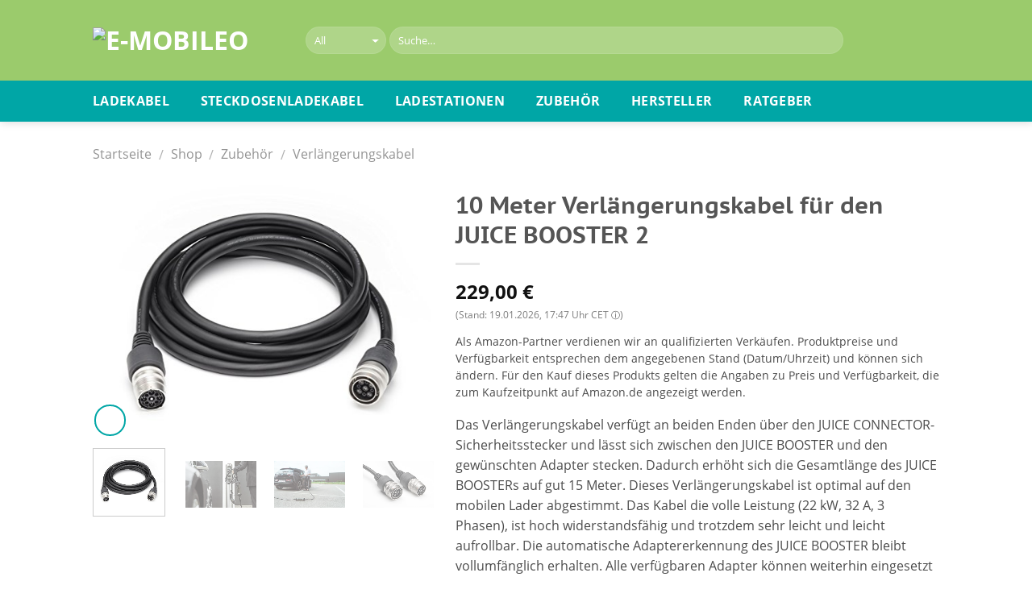

--- FILE ---
content_type: text/html; charset=UTF-8
request_url: https://www.e-mobileo.de/shop/zubehoer/verlaengerungskabel/juice-booster-2-verlaengerungskabel-10-meter/
body_size: 29668
content:
<!DOCTYPE html>
<!--[if IE 9 ]> <html lang="de-DE" prefix="og: http://ogp.me/ns#" class="ie9 loading-site no-js"> <![endif]-->
<!--[if IE 8 ]> <html lang="de-DE" prefix="og: http://ogp.me/ns#" class="ie8 loading-site no-js"> <![endif]-->
<!--[if (gte IE 9)|!(IE)]><!--><html lang="de-DE" prefix="og: http://ogp.me/ns#" class="loading-site no-js"> <!--<![endif]-->
<head>
	<meta charset="UTF-8" />
	<meta name="viewport" content="width=device-width, initial-scale=1.0" />
<meta name="verification" content="d5d06ed1d45580d78e3b91cae7b05faa" />
	<link rel="profile" href="http://gmpg.org/xfn/11" />
	<link rel="pingback" href="https://www.e-mobileo.de/xmlrpc.php" />

	<script>(function(html){html.className = html.className.replace(/\bno-js\b/,'js')})(document.documentElement);</script>
<title>10 Meter Verlängerungskabel für den JUICE BOOSTER 2 | e-mobileo</title>
			<!-- start/ frontend header/ WooZone -->
					<style type="text/css">
				.WooZone-price-info {
					font-size: 0.6em;
				}
				.woocommerce div.product p.price, .woocommerce div.product span.price {
					line-height: initial !important;
				}
			</style>
					<!-- end/ frontend header/ WooZone -->
		
<!-- This site is optimized with the Yoast SEO plugin v6.3.1 - https://yoast.com/wordpress/plugins/seo/ -->
<meta name="description" content="Das Verlängerungskabel verfügt an beiden Enden über den JUICE CONNECTOR-Sicherheitsstecker und lässt sich zwischen den JUICE BOOSTER und den gewünschten Adapter stecken. Dadurch erhöht sich die Gesamtlänge des JUICE BOOSTERs auf gut 15 Meter. Dieses Verlängerungskabel ist optimal auf den mobilen Lader abgestimmt. Das Kabel die volle Leistung (22 kW, 32 A, 3 Phasen), ist hoch widerstandsfähig und trotzdem sehr leicht und leicht aufrollbar. Die automatische Adaptererkennung des JUICE BOOSTER bleibt vollumfänglich erhalten. Alle verfügbaren Adapter können weiterhin eingesetzt werden. Es können gleichzeitig bis zu drei Verlängerungskabel verwendet werden, wodurch sich die Gesamtlänge des JUICE BOOSTERs auf bis zu 35 Meter erhöhten lässt. Mit dem JUICE Sicherheitsschloss kann das Verlängerungskabel vor Diebstahl geschützt werden – in diesem Fall werden zwei Schlösser benötigt."/>
<link rel="canonical" href="https://www.e-mobileo.de/shop/zubehoer/verlaengerungskabel/juice-booster-2-verlaengerungskabel-10-meter/" />
<meta property="og:locale" content="de_DE" />
<meta property="og:type" content="article" />
<meta property="og:title" content="10 Meter Verlängerungskabel für den JUICE BOOSTER 2 | e-mobileo" />
<meta property="og:description" content="Das Verlängerungskabel verfügt an beiden Enden über den JUICE CONNECTOR-Sicherheitsstecker und lässt sich zwischen den JUICE BOOSTER und den gewünschten Adapter stecken. Dadurch erhöht sich die Gesamtlänge des JUICE BOOSTERs auf gut 15 Meter. Dieses Verlängerungskabel ist optimal auf den mobilen Lader abgestimmt. Das Kabel die volle Leistung (22 kW, 32 A, 3 Phasen), ist hoch widerstandsfähig und trotzdem sehr leicht und leicht aufrollbar. Die automatische Adaptererkennung des JUICE BOOSTER bleibt vollumfänglich erhalten. Alle verfügbaren Adapter können weiterhin eingesetzt werden. Es können gleichzeitig bis zu drei Verlängerungskabel verwendet werden, wodurch sich die Gesamtlänge des JUICE BOOSTERs auf bis zu 35 Meter erhöhten lässt. Mit dem JUICE Sicherheitsschloss kann das Verlängerungskabel vor Diebstahl geschützt werden – in diesem Fall werden zwei Schlösser benötigt." />
<meta property="og:url" content="https://www.e-mobileo.de/shop/zubehoer/verlaengerungskabel/juice-booster-2-verlaengerungskabel-10-meter/" />
<meta property="og:site_name" content="e-mobileo" />
<meta property="og:image" content="https://m.media-amazon.com/images/I/41aRW31XhML.jpg" />
<meta property="og:image:secure_url" content="https://m.media-amazon.com/images/I/41aRW31XhML.jpg" />
<meta property="og:image:width" content="500" />
<meta property="og:image:height" content="375" />
<meta name="twitter:card" content="summary_large_image" />
<meta name="twitter:description" content="Das Verlängerungskabel verfügt an beiden Enden über den JUICE CONNECTOR-Sicherheitsstecker und lässt sich zwischen den JUICE BOOSTER und den gewünschten Adapter stecken. Dadurch erhöht sich die Gesamtlänge des JUICE BOOSTERs auf gut 15 Meter. Dieses Verlängerungskabel ist optimal auf den mobilen Lader abgestimmt. Das Kabel die volle Leistung (22 kW, 32 A, 3 Phasen), ist hoch widerstandsfähig und trotzdem sehr leicht und leicht aufrollbar. Die automatische Adaptererkennung des JUICE BOOSTER bleibt vollumfänglich erhalten. Alle verfügbaren Adapter können weiterhin eingesetzt werden. Es können gleichzeitig bis zu drei Verlängerungskabel verwendet werden, wodurch sich die Gesamtlänge des JUICE BOOSTERs auf bis zu 35 Meter erhöhten lässt. Mit dem JUICE Sicherheitsschloss kann das Verlängerungskabel vor Diebstahl geschützt werden – in diesem Fall werden zwei Schlösser benötigt." />
<meta name="twitter:title" content="10 Meter Verlängerungskabel für den JUICE BOOSTER 2 | e-mobileo" />
<meta name="twitter:image" content="https://m.media-amazon.com/images/I/41aRW31XhML.jpg" />
<script type='application/ld+json'>{"@context":"http:\/\/schema.org","@type":"WebSite","@id":"#website","url":"https:\/\/www.e-mobileo.de\/","name":"e-mobileo","potentialAction":{"@type":"SearchAction","target":"https:\/\/www.e-mobileo.de\/?s={search_term_string}","query-input":"required name=search_term_string"}}</script>
<script type='application/ld+json'>{"@context":"http:\/\/schema.org","@type":"WebPage","headline":"10 Meter Verl\u00e4ngerungskabel f\u00fcr den JUICE BOOSTER 2 | e-mobileo","description":"Das Verl\u00e4ngerungskabel verf\u00fcgt an beiden Enden \u00fcber den\u00a0JUICE CONNECTOR-Sicherheitsstecker und l\u00e4sst sich zwischen den JUICE BOOSTER und den gew\u00fcnschten Adapter stecken. Dadurch erh\u00f6ht sich die Gesamtl\u00e4nge des JUICE BOOSTERs auf gut 15 Meter.\u00a0Dieses Verl\u00e4ngerungskabel ist optimal auf den mobilen Lader abgestimmt. Das Kabel die volle Leistung (22 kW, 32 A, 3 Phasen), ist hoch widerstandsf\u00e4hig und trotzdem sehr leicht und leicht aufrollbar. Die automatische Adaptererkennung des JUICE BOOSTER bleibt vollumf\u00e4nglich erhalten. Alle verf\u00fcgbaren Adapter k\u00f6nnen weiterhin eingesetzt werden. Es k\u00f6nnen gleichzeitig bis zu drei Verl\u00e4ngerungskabel verwendet werden, wodurch sich die Gesamtl\u00e4nge des JUICE BOOSTERs auf bis zu 35 Meter erh\u00f6hten l\u00e4sst.\u00a0Mit dem JUICE Sicherheitsschloss kann das Verl\u00e4ngerungskabel vor Diebstahl gesch\u00fctzt werden \u2013 in diesem Fall werden zwei Schl\u00f6sser ben\u00f6tigt.","image":"https:\/\/m.media-amazon.com\/images\/I\/41aRW31XhML.jpg","author":{"@type":"Organization","name":"e-mobileo","url":"https:\/\/www.e-mobileo.de\/"}}</script>
<script type='application/ld+json'>{"@context":"http:\/\/schema.org","@type":"Organization","url":"https:\/\/www.e-mobileo.de\/","sameAs":[],"logo":"https:\/\/www.e-mobileo.de\/wp-content\/uploads\/e-mobileo-logo-large.png","name":"e-mobileo","alternateName":"emobileo","description":"Bei e-mobileo finden Sie Ladekabel, Wallboxen, Ladestationen und Zubeh\u00f6r f\u00fcr Elektroautos.","contactPoint":{"@type":"ContactPoint","email":"kontakt@e-mobileo.de"},"vatID":"ATU61122519","email":"kontakt@e-mobileo.de"}</script>
<!-- / Yoast SEO plugin. -->

		<script type="text/javascript">
			window._wpemojiSettings = {"baseUrl":"https:\/\/s.w.org\/images\/core\/emoji\/2.4\/72x72\/","ext":".png","svgUrl":"https:\/\/s.w.org\/images\/core\/emoji\/2.4\/svg\/","svgExt":".svg","source":{"concatemoji":"https:\/\/www.e-mobileo.de\/wp-includes\/js\/wp-emoji-release.min.js?ver=4.9.4"}};
			!function(a,b,c){function d(a,b){var c=String.fromCharCode;l.clearRect(0,0,k.width,k.height),l.fillText(c.apply(this,a),0,0);var d=k.toDataURL();l.clearRect(0,0,k.width,k.height),l.fillText(c.apply(this,b),0,0);var e=k.toDataURL();return d===e}function e(a){var b;if(!l||!l.fillText)return!1;switch(l.textBaseline="top",l.font="600 32px Arial",a){case"flag":return!(b=d([55356,56826,55356,56819],[55356,56826,8203,55356,56819]))&&(b=d([55356,57332,56128,56423,56128,56418,56128,56421,56128,56430,56128,56423,56128,56447],[55356,57332,8203,56128,56423,8203,56128,56418,8203,56128,56421,8203,56128,56430,8203,56128,56423,8203,56128,56447]),!b);case"emoji":return b=d([55357,56692,8205,9792,65039],[55357,56692,8203,9792,65039]),!b}return!1}function f(a){var c=b.createElement("script");c.src=a,c.defer=c.type="text/javascript",b.getElementsByTagName("head")[0].appendChild(c)}var g,h,i,j,k=b.createElement("canvas"),l=k.getContext&&k.getContext("2d");for(j=Array("flag","emoji"),c.supports={everything:!0,everythingExceptFlag:!0},i=0;i<j.length;i++)c.supports[j[i]]=e(j[i]),c.supports.everything=c.supports.everything&&c.supports[j[i]],"flag"!==j[i]&&(c.supports.everythingExceptFlag=c.supports.everythingExceptFlag&&c.supports[j[i]]);c.supports.everythingExceptFlag=c.supports.everythingExceptFlag&&!c.supports.flag,c.DOMReady=!1,c.readyCallback=function(){c.DOMReady=!0},c.supports.everything||(h=function(){c.readyCallback()},b.addEventListener?(b.addEventListener("DOMContentLoaded",h,!1),a.addEventListener("load",h,!1)):(a.attachEvent("onload",h),b.attachEvent("onreadystatechange",function(){"complete"===b.readyState&&c.readyCallback()})),g=c.source||{},g.concatemoji?f(g.concatemoji):g.wpemoji&&g.twemoji&&(f(g.twemoji),f(g.wpemoji)))}(window,document,window._wpemojiSettings);
		</script>
		<style type="text/css">
img.wp-smiley,
img.emoji {
	display: inline !important;
	border: none !important;
	box-shadow: none !important;
	height: 1em !important;
	width: 1em !important;
	margin: 0 .07em !important;
	vertical-align: -0.1em !important;
	background: none !important;
	padding: 0 !important;
}
</style>
<link rel='stylesheet' id='thickbox.css-css'  href='https://www.e-mobileo.de/wp-includes/js/thickbox/thickbox.css?ver=13.0' type='text/css' media='all' />
<link rel='stylesheet' id='contact-form-7-css'  href='https://www.e-mobileo.de/wp-content/plugins/contact-form-7/includes/css/styles.css?ver=5.0.5' type='text/css' media='all' />
<link rel='stylesheet' id='cookie-law-info-css'  href='https://www.e-mobileo.de/wp-content/plugins/cookie-law-info/public/css/cookie-law-info-public.css?ver=1.9.3' type='text/css' media='all' />
<link rel='stylesheet' id='cookie-law-info-gdpr-css'  href='https://www.e-mobileo.de/wp-content/plugins/cookie-law-info/public/css/cookie-law-info-gdpr.css?ver=1.9.3' type='text/css' media='all' />
<link rel='stylesheet' id='wpsm-comptable-styles-css'  href='https://www.e-mobileo.de/wp-content/plugins/table-maker/css/style.css?ver=1.9.1' type='text/css' media='all' />
<link rel='stylesheet' id='photoswipe-css'  href='https://www.e-mobileo.de/wp-content/plugins/woocommerce/assets/css/photoswipe/photoswipe.css?ver=3.4.5' type='text/css' media='all' />
<link rel='stylesheet' id='photoswipe-default-skin-css'  href='https://www.e-mobileo.de/wp-content/plugins/woocommerce/assets/css/photoswipe/default-skin/default-skin.css?ver=3.4.5' type='text/css' media='all' />
<style id='woocommerce-inline-inline-css' type='text/css'>
.woocommerce form .form-row .required { visibility: visible; }
</style>
<link rel='stylesheet' id='newsletter-css'  href='https://www.e-mobileo.de/wp-content/plugins/newsletter/style.css?ver=6.8.3' type='text/css' media='all' />
<link rel='stylesheet' id='flatsome-main-css'  href='https://www.e-mobileo.de/wp-content/themes/flatsome/assets/css/flatsome.css?ver=3.5.2.customised' type='text/css' media='all' />
<link rel='stylesheet' id='flatsome-shop-css'  href='https://www.e-mobileo.de/wp-content/themes/flatsome/assets/css/flatsome-shop.css?ver=3.5.2.customised' type='text/css' media='all' />
<link rel='stylesheet' id='flatsome-style-css'  href='https://www.e-mobileo.de/wp-content/themes/e-mobileo/style.css?ver=3.5.2.customised' type='text/css' media='all' />
<script type='text/javascript' src='https://www.e-mobileo.de/wp-includes/js/jquery/jquery.js?ver=1.12.4'></script>
<script type='text/javascript' src='https://www.e-mobileo.de/wp-includes/js/jquery/jquery-migrate.min.js?ver=1.4.1'></script>
<script type='text/javascript'>
/* <![CDATA[ */
var Cli_Data = {"nn_cookie_ids":[],"cookielist":[],"ccpaEnabled":"","ccpaRegionBased":"","ccpaBarEnabled":"","ccpaType":"gdpr","js_blocking":"1","custom_integration":"","triggerDomRefresh":""};
var cli_cookiebar_settings = {"animate_speed_hide":"500","animate_speed_show":"500","background":"#FFF","border":"#b1a6a6c2","border_on":"","button_1_button_colour":"#9bcb6c","button_1_button_hover":"#7ca256","button_1_link_colour":"#fff","button_1_as_button":"1","button_1_new_win":"","button_2_button_colour":"#333","button_2_button_hover":"#292929","button_2_link_colour":"#444","button_2_as_button":"","button_2_hidebar":"","button_3_button_colour":"#3566bb","button_3_button_hover":"#2a5296","button_3_link_colour":"#fff","button_3_as_button":"1","button_3_new_win":"","button_4_button_colour":"#000","button_4_button_hover":"#000000","button_4_link_colour":"#333333","button_4_as_button":"","font_family":"inherit","header_fix":"","notify_animate_hide":"1","notify_animate_show":"","notify_div_id":"#cookie-law-info-bar","notify_position_horizontal":"right","notify_position_vertical":"bottom","scroll_close":"","scroll_close_reload":"","accept_close_reload":"","reject_close_reload":"","showagain_tab":"1","showagain_background":"#fff","showagain_border":"#000","showagain_div_id":"#cookie-law-info-again","showagain_x_position":"100px","text":"#333333","show_once_yn":"","show_once":"10000","logging_on":"","as_popup":"","popup_overlay":"1","bar_heading_text":"","cookie_bar_as":"popup","popup_showagain_position":"bottom-right","widget_position":"left"};
var log_object = {"ajax_url":"https:\/\/www.e-mobileo.de\/wp-admin\/admin-ajax.php"};
/* ]]> */
</script>
<script type='text/javascript' src='https://www.e-mobileo.de/wp-content/plugins/cookie-law-info/public/js/cookie-law-info-public.js?ver=1.9.3'></script>
<script>var WPUser = 'no'; var traffic_type = '';</script><link rel='https://api.w.org/' href='https://www.e-mobileo.de/wp-json/' />
<link rel="EditURI" type="application/rsd+xml" title="RSD" href="https://www.e-mobileo.de/xmlrpc.php?rsd" />
<link rel="wlwmanifest" type="application/wlwmanifest+xml" href="https://www.e-mobileo.de/wp-includes/wlwmanifest.xml" /> 
<meta name="generator" content="WordPress 4.9.4" />
<meta name="generator" content="WooCommerce 3.4.5" />
<link rel='shortlink' href='https://www.e-mobileo.de/?p=11240' />
<link rel="alternate" type="application/json+oembed" href="https://www.e-mobileo.de/wp-json/oembed/1.0/embed?url=https%3A%2F%2Fwww.e-mobileo.de%2Fshop%2Fzubehoer%2Fverlaengerungskabel%2Fjuice-booster-2-verlaengerungskabel-10-meter%2F" />
<link rel="alternate" type="text/xml+oembed" href="https://www.e-mobileo.de/wp-json/oembed/1.0/embed?url=https%3A%2F%2Fwww.e-mobileo.de%2Fshop%2Fzubehoer%2Fverlaengerungskabel%2Fjuice-booster-2-verlaengerungskabel-10-meter%2F&#038;format=xml" />
<!-- Global tag (gtag.js) - Google Analytics -->
<script type="text/plain" data-cli-class="cli-blocker-script"  data-cli-script-type="non-necessary" data-cli-block="true"  data-cli-element-position="head" async src="https://www.googletagmanager.com/gtag/js?id=G-Y4GHMQBHM2"></script>
<script type="text/plain" data-cli-class="cli-blocker-script"  data-cli-script-type="non-necessary" data-cli-block="true"  data-cli-element-position="head">
  window.dataLayer = window.dataLayer || [];
  function gtag(){dataLayer.push(arguments);}
  gtag('js', new Date());
  gtag('config', 'G-Y4GHMQBHM2', { 'dimension1': WPUser, 'traffic_type': traffic_type });

  var track_action = function (category, event, label) {
   	 gtag('event', event, {
     	'event_category': category,
     	'event_label': label,
      	'transport_type': 'beacon',
      	'dimension1': WPUser,
		'traffic_type': traffic_type,
      	'event_callback': function() {console.log('Action tracked (' + event + ')' );}
    });
  }
</script><link rel='stylesheet' href='https://www.e-mobileo.de/wp-content/themes/e-mobileo/fonts/fonts-local.css' type='text/css' media='all' /><style>.bg{opacity: 0; transition: opacity 1s; -webkit-transition: opacity 1s;} .bg-loaded{opacity: 1;}</style><!--[if IE]><link rel="stylesheet" type="text/css" href="https://www.e-mobileo.de/wp-content/themes/flatsome/assets/css/ie-fallback.css"><script src="//cdnjs.cloudflare.com/ajax/libs/html5shiv/3.6.1/html5shiv.js"></script><script>var head = document.getElementsByTagName('head')[0],style = document.createElement('style');style.type = 'text/css';style.styleSheet.cssText = ':before,:after{content:none !important';head.appendChild(style);setTimeout(function(){head.removeChild(style);}, 0);</script><script src="https://www.e-mobileo.de/wp-content/themes/flatsome/assets/libs/ie-flexibility.js"></script><![endif]-->	<noscript><style>.woocommerce-product-gallery{ opacity: 1 !important; }</style></noscript>
	<link rel="icon" href="https://www.e-mobileo.de/wp-content/uploads/cropped-e-mobileo-favicon-1-32x32.png" sizes="32x32" />
<link rel="icon" href="https://www.e-mobileo.de/wp-content/uploads/cropped-e-mobileo-favicon-1-192x192.png" sizes="192x192" />
<link rel="apple-touch-icon-precomposed" href="https://www.e-mobileo.de/wp-content/uploads/cropped-e-mobileo-favicon-1-180x180.png" />
<meta name="msapplication-TileImage" content="https://www.e-mobileo.de/wp-content/uploads/cropped-e-mobileo-favicon-1-270x270.png" />
<style id="custom-css" type="text/css">:root {--primary-color: #9bcb6c;}/* Site Width */.header-main{height: 100px}#logo img{max-height: 100px}#logo{width:234px;}.header-bottom{min-height: 34px}.header-top{min-height: 30px}.transparent .header-main{height: 265px}.transparent #logo img{max-height: 265px}.has-transparent + .page-title:first-of-type,.has-transparent + #main > .page-title,.has-transparent + #main > div > .page-title,.has-transparent + #main .page-header-wrapper:first-of-type .page-title{padding-top: 315px;}.header.show-on-scroll,.stuck .header-main{height:70px!important}.stuck #logo img{max-height: 70px!important}.search-form{ width: 85%;}.header-bg-color, .header-wrapper {background-color: #9bcb6c}.header-bottom {background-color: #00a6a6}.header-main .nav > li > a{line-height: 16px }.stuck .header-main .nav > li > a{line-height: 50px }.header-bottom-nav > li > a{line-height: 31px }@media (max-width: 549px) {.header-main{height: 70px}#logo img{max-height: 70px}}.nav-dropdown{font-size:100%}.header-top{background-color:#9bcc84!important;}/* Color */.accordion-title.active, .has-icon-bg .icon .icon-inner,.logo a, .primary.is-underline, .primary.is-link, .badge-outline .badge-inner, .nav-outline > li.active> a,.nav-outline >li.active > a, .cart-icon strong,[data-color='primary'], .is-outline.primary{color: #9bcb6c;}/* Color !important */[data-text-color="primary"]{color: #9bcb6c!important;}/* Background */.scroll-to-bullets a,.featured-title, .label-new.menu-item > a:after, .nav-pagination > li > .current,.nav-pagination > li > span:hover,.nav-pagination > li > a:hover,.has-hover:hover .badge-outline .badge-inner,button[type="submit"], .button.wc-forward:not(.checkout):not(.checkout-button), .button.submit-button, .button.primary:not(.is-outline),.featured-table .title,.is-outline:hover, .has-icon:hover .icon-label,.nav-dropdown-bold .nav-column li > a:hover, .nav-dropdown.nav-dropdown-bold > li > a:hover, .nav-dropdown-bold.dark .nav-column li > a:hover, .nav-dropdown.nav-dropdown-bold.dark > li > a:hover, .is-outline:hover, .tagcloud a:hover,.grid-tools a, input[type='submit']:not(.is-form), .box-badge:hover .box-text, input.button.alt,.nav-box > li > a:hover,.nav-box > li.active > a,.nav-pills > li.active > a ,.current-dropdown .cart-icon strong, .cart-icon:hover strong, .nav-line-bottom > li > a:before, .nav-line-grow > li > a:before, .nav-line > li > a:before,.banner, .header-top, .slider-nav-circle .flickity-prev-next-button:hover svg, .slider-nav-circle .flickity-prev-next-button:hover .arrow, .primary.is-outline:hover, .button.primary:not(.is-outline), input[type='submit'].primary, input[type='submit'].primary, input[type='reset'].button, input[type='button'].primary, .badge-inner{background-color: #9bcb6c;}/* Border */.nav-vertical.nav-tabs > li.active > a,.scroll-to-bullets a.active,.nav-pagination > li > .current,.nav-pagination > li > span:hover,.nav-pagination > li > a:hover,.has-hover:hover .badge-outline .badge-inner,.accordion-title.active,.featured-table,.is-outline:hover, .tagcloud a:hover,blockquote, .has-border, .cart-icon strong:after,.cart-icon strong,.blockUI:before, .processing:before,.loading-spin, .slider-nav-circle .flickity-prev-next-button:hover svg, .slider-nav-circle .flickity-prev-next-button:hover .arrow, .primary.is-outline:hover{border-color: #9bcb6c}.nav-tabs > li.active > a{border-top-color: #9bcb6c}.widget_shopping_cart_content .blockUI.blockOverlay:before { border-left-color: #9bcb6c }.woocommerce-checkout-review-order .blockUI.blockOverlay:before { border-left-color: #9bcb6c }/* Fill */.slider .flickity-prev-next-button:hover svg,.slider .flickity-prev-next-button:hover .arrow{fill: #9bcb6c;}/* Background Color */[data-icon-label]:after, .secondary.is-underline:hover,.secondary.is-outline:hover,.icon-label,.button.secondary:not(.is-outline),.button.alt:not(.is-outline), .badge-inner.on-sale, .button.checkout, .single_add_to_cart_button{ background-color:#00a6a6; }/* Color */.secondary.is-underline,.secondary.is-link, .secondary.is-outline,.stars a.active, .star-rating:before, .woocommerce-page .star-rating:before,.star-rating span:before, .color-secondary{color: #00a6a6}/* Color !important */[data-text-color="secondary"]{color: #00a6a6!important;}/* Border */.secondary.is-outline:hover{border-color:#00a6a6}.alert.is-underline:hover,.alert.is-outline:hover,.alert{background-color: #ed8382}.alert.is-link, .alert.is-outline, .color-alert{color: #ed8382;}body{font-size: 100%;}@media screen and (max-width: 549px){body{font-size: 100%;}}body{font-family:"Open Sans", sans-serif}body{font-weight: 0}body{color: #4c4c4c}.nav > li > a {font-family:"Open Sans", sans-serif;}.nav > li > a {font-weight: 700;}h1,h2,h3,h4,h5,h6,.heading-font, .off-canvas-center .nav-sidebar.nav-vertical > li > a{font-family: "PT Sans Caption", sans-serif;}h1,h2,h3,h4,h5,h6,.heading-font,.banner h1,.banner h2{font-weight: 700;}.breadcrumbs{text-transform: none;}.alt-font{font-family: "-apple-system, BlinkMacSystemFont, &quot;Segoe UI&quot;, Roboto, Oxygen-Sans, Ubuntu, Cantarell, &quot;Helvetica Neue&quot;, sans-serif", sans-serif;}.alt-font{font-weight: 0!important;}.header:not(.transparent) .header-bottom-nav.nav > li > a{color: #ffffff;}.header:not(.transparent) .header-bottom-nav.nav > li > a:hover,.header:not(.transparent) .header-bottom-nav.nav > li.active > a,.header:not(.transparent) .header-bottom-nav.nav > li.current > a,.header:not(.transparent) .header-bottom-nav.nav > li > a.active,.header:not(.transparent) .header-bottom-nav.nav > li > a.current{color: #c6e7e7;}.header-bottom-nav.nav-line-bottom > li > a:before,.header-bottom-nav.nav-line-grow > li > a:before,.header-bottom-nav.nav-line > li > a:before,.header-bottom-nav.nav-box > li > a:hover,.header-bottom-nav.nav-box > li.active > a,.header-bottom-nav.nav-pills > li > a:hover,.header-bottom-nav.nav-pills > li.active > a{color:#FFF!important;background-color: #c6e7e7;}a{color: #4e657b;}a:hover{color: #00a6a6;}.tagcloud a:hover{border-color: #00a6a6;background-color: #00a6a6;}[data-icon-label]:after, .button#place_order,.button.checkout,.checkout-button,.single_add_to_cart_button.button{background-color: #00a6a6!important }.products.has-equal-box-heights .box-image {padding-top: 100%;}.badge-inner.on-sale{background-color: #00a6a6}.badge-inner.new-bubble{background-color: #00a6a6}.star-rating span:before,.star-rating:before, .woocommerce-page .star-rating:before{color: #00a6a6}@media screen and (min-width: 550px){.products .box-vertical .box-image{min-width: 247px!important;width: 247px!important;}}.footer-1{background-color: #EFEFEF}.footer-2{background-color: #FFFFFF}.absolute-footer, html{background-color: #FFFFFF}.page-title-small + main .product-container > .row{padding-top:0;}.label-new.menu-item > a:after{content:"Neu";}.label-hot.menu-item > a:after{content:"Hot";}.label-sale.menu-item > a:after{content:"Ausverkauf";}.label-popular.menu-item > a:after{content:"Beliebt";}</style>		<style type="text/css" id="wp-custom-css">
			/* Widget Stecker netzseitig bei Ladekabeln ausblenden */
.term-ladekabel #woocommerce_layered_nav-15, .term-typ-1-kabel #woocommerce_layered_nav-15, .term-typ-2-kabel #woocommerce_layered_nav-15 {
	display:none;
}
div.wpcf7-mail-sent-ok {
    border: 2px solid #9bcb6c;
}
.featured-title  {
	background-color: #45fefe !important;
}
.section-title a {
padding-left: 0;   
font-size: 1.1em;
}

ul.table-pros  {
	color:#58a40d;
	text-align:left;
	padding-left: 1em;
	font-size: 0.87em;
}

.table-pros li {
	list-style-position:outside !important;
list-style-type: disc;
	padding-top: 0.4em;
}

ul.table-cons  {
	color:#8f1b36;
	text-align:left;
	padding-left: 1em;
	font-size: 0.87em;
}

.table-cons li {
	list-style-position:outside !important;
list-style-type: disc;
	padding-top: 0.4em;
}
.wpsm-thead-blue th {
background-color: #00a6a6;
}
p.price-fetch {
	font-weight: bold !important;
	font-size: 1.2em !important;
	color: #4c4c4c;
}

.productimage img {
max-width: 150px !important;
max-height: 150px !important;
padding-top: 0px !important;
}

.wpsm-comptable td:first-child {
padding:15px 10px 15px 10px;
}

.woocommerce-tabs a, .product-main a, .entry-content a {
	color:#00a6a6;
}
.woocommerce-tabs a:hover, .product-main a:hover, .entry-content a:hover {
	color:#4e657b;
}
.blog-share a {
	color:#4e657b;
}
.woocommerce .products a {
 color:#4e657b;
}
.woocommerce .products a:hover {
 color:#00a6a6;
}
.woocommerce.columns-4 {
 margin-top: 30px;
}
.table-price a {
	color:#FFFFFF;
}
.table-price a:hover {
	color:#FFFFFF;
}
h1.entry-title {
	font-size: 1.8em;
}
.entry-content h1 {
	font-size: 1.8em;
}
.entry-content h2 {
	padding-top: 10px;
}
.entry-content h4 {
	font-size: 1em;
}
.aalb-product-carousel-unit .aalb-pc-ad-header {display:none;}
.aalb-product-carousel-unit .aalb-pc-product-list  {border:none !important;
}
.tagged_as a {
	color:#4c4c4c;
}
span.widget-title span {
	font-weight: 601;
}
.button.is-primary span, .button.is-secondary span, .button.primary span, .button.secondary span, a.button.secondary, a.button.primary {
	color: white;
}
.acceptance-386 input, .newsletter-footer .tnp-field-privacy input {
	margin: 0 4px 0 0;
}
.acceptance-386 {
	margin-bottom: 13px;
	margin-left: 5px;
}
.newsletter-footer .tnp-field-email {
	margin-top: -8px;
}
.newsletter-footer .tnp-field-privacy {
	margin-top: -4px;
	margin-bottom: 11px;
	margin-left: 5px;
	font-size: 0.82em;
	line-height: 1.3em;
}
.newsletter-footer .tnp-field-privacy input[type='checkbox'] {
	margin-right: 36px;
}
.tnp-field-checkbox label {
	display: block !important;
	font-weight: normal !important;
	font-size: 0.85em !important;
	margin-bottom: 0 !important;
	margin-left: 1.9em !important;
	text-indent: -2.35em !important;
	padding-bottom: 10px !important;
}
.tnp-field-checkbox input[type='checkbox'] {
	margin-bottom: 0 !important;
	margin-left: 4px;
	padding-bottom: 0 !important;
}
.tnp-field-privacy input[type='checkbox'] {
	margin-right: 42px;
	margin-left: -1px;
	float: left;
}
.page-inner ul li:not([class]), .page-inner ul li[class=""], .page-inner ul li.adsimple-121376785 {
	margin-left: 45px;
}
.product-summary .woocommerce-Price-currencySymbol {
	font-size: 0.99em;
}
.message-box {
	margin-bottom:20px;
	background-color: #00a6a6 !important;
	font-size: 1.1em !important;
}
h3 {
	line-height:1.4em;
	margin-top: 26px;
}
.cat-label.is-xxsmall {
margin-bottom: 9px;
}
.nav-dropdown {
	border: 1px;
}
li.current-dropdown>.nav-dropdown,.next-prev-thumbs li.has-dropdown:hover>.nav-dropdown,.no-js li.has-dropdown:hover>.nav-dropdown{
	left:-0;
}
.has-dropdown .icon-angle-down {
	font-size: 18px;
	opacity: 1;
	font-weight: 900 !important;
}
.header:not(.transparent) .header-bottom-nav.nav > li > a {
	padding-right: 2px;
}
.taxonomy-description a, .term-description a {
	color: #00A6AA;
}
.taxonomy-description a:hover, .term-description a:hover {
	color: #4e657b;
}
.cookies-table {
	font-size: 0.9em;
}
.product_list_widget .price-info {
	display: none !important;
}
.badge-container {
	margin: 0;
}
.image-tools {
 opacity: 1;
	padding: 0;
}
.badge-kfw-foerderung {
	display: block;
	background: #9bcb6c;
	color: white;
	padding: 5px 12px;
	font-weight: bold;
}
.badge-sale {
	display: block;
	background: #FEDF22;
	color: #525252;
	padding: 5px 12px;
	font-weight: bold;
}
.article-inner.has-shadow.box-shadow-2 {
	box-shadow:none;
}
.article-inner.has-shadow .entry-content {
	padding: 0;
}
.hersteller-box ul li.bullet-checkmark:before {
	color: white;
}
.hersteller-box a, .hersteller-box a:hover, .message-box.dark a, .message-box.dark a:hover, .product .dark a, .product .dark a:hover, .fahrzeug-template .dark a, .fahrzeug-template .dark a:hover, .col-inner.dark a, .col-inner.dark a:hover {
	color: #FFFFFF;
	border-bottom: 1px dashed #FFFFFF;
}
.product_meta .tagged_as, .product_meta .tagged_as a {
	font-size: 0.9em;
	line-height: 1.4;
}
.description_tab, .additional_information_tab {
	font-size: 1.3em;
}
.section-title-container h2 {
	margin-top: 26px;
	margin-bottom: 10px;
	padding-top: 0px;
	line-height: 28px;
}
ul li.bullet-star:before {
	color: #00a6a6;
}
.post-date {
	display: none;
}
.archive-page-header .page-title {
	font-size: 1.6em;
}
.fahrzeughersteller .eintrag .beschreibung {
	color: #4c4c4c;
}
.fahrzeughersteller .eintrag .beschreibung:hover {
	color: #4e657b;
}
.fahrzeug-template .infobox a, #comments a {
color: #00a6a6;
}
.fahrzeug-template .infobox a:hover, #comments a:hover {
color: #4e657b;
}
.product_tag-car-go-electric .is-xxlarge {
    font-size: 1.6em;
}
#tab-description > h3:first-of-type {
	margin-top: 2px;
}
.flickity-viewport .product-info a.button {
	color: white !important;
	background-color: #00a6a6 !important;
}
.antwort {
	margin-bottom: 20px;
}
.page-inner a {
	color: #00a6a6;
}
.wp-embedded-content {
	width:100%;
}
.section.highlights-center ul li.bullet-star:before {
	color:white !important;
}
.section.highlights-center ul li {
	border:0;
	padding-top: 0px;
	padding-bottom: 20px;
	
}
.section.highlights-center .col.medium-6 {
	padding-bottom:0;
}
.bottom-content-product-attributes {
	margin-top:50px;
}
.bottom-content-product-attributes a, hr ~ * a  {
color: #00a6a6;
}
.bottom-content-product-attributes a:hover, hr ~ * a:hover {
color: #4e657b;
}
.cl-headline {display: block;font-weight: 700;margin-top: 10px;margin-bottom: 10px;}

img.size-full.alignnone {
	margin: 10px 0 10px 0;
}

.tb-close-icon::before {
  content: "\2716";
}

.shop-container li {
	margin-left:1.3em;
}

/* @media (max-width: 64em){ .header-wrapper.stuck{ display: none; } } */
div.term-description {
	padding-bottom: 12px;
}
		</style>
	</head>

<body class="product-template-default single single-product postid-11240 woocommerce woocommerce-page woocommerce-no-js full-width header-shadow lightbox lazy-icons">

<a class="skip-link screen-reader-text" href="#main">Skip to content</a>

<div id="wrapper">


<header id="header" class="header ">
   <div class="header-wrapper">
	<div id="masthead" class="header-main hide-for-sticky nav-dark">
      <div class="header-inner flex-row container logo-left medium-logo-center" role="navigation">

          <!-- Logo -->
          <div id="logo" class="flex-col logo">
            <!-- Header logo -->
<a href="https://www.e-mobileo.de/" title="e-mobileo - Ladezubehör für Elektrofahrzeuge" rel="home">
    <img width="234" height="65" src="https://www.e-mobileo.de/wp-content/uploads/e-mobileo-Logo.png" class="header_logo header-logo" alt="e-mobileo"/><img  width="234" height="65" src="https://www.e-mobileo.de/wp-content/uploads/e-mobileo-Logo.png" class="header-logo-dark" alt="e-mobileo"/></a>
          </div>

          <!-- Mobile Left Elements -->
          <div class="flex-col show-for-medium flex-left">
            <ul class="mobile-nav nav nav-left ">
              <li class="nav-icon has-icon">
  		<a href="#" data-open="#main-menu" data-pos="left" data-bg="main-menu-overlay" data-color="" class="is-small" aria-controls="main-menu" aria-label="Hauptmenü anzeigen" aria-expanded="false"> 		
		  <i class="icon-menu" ></i>
		  		</a>
	</li>            </ul>
          </div>

          <!-- Left Elements -->
          <div class="flex-col hide-for-medium flex-left
            flex-grow">
            <ul class="header-nav header-nav-main nav nav-left  nav-spacing-medium nav-uppercase" >
              <li class="header-search-form search-form html relative has-icon">
	<div class="header-search-form-wrapper">
		<div class="searchform-wrapper ux-search-box relative form-flat is-normal"><form role="search" method="get" class="searchform" action="https://www.e-mobileo.de/">
		<div class="flex-row relative">
						<div class="flex-col search-form-categories">
			<select class="search_categories resize-select mb-0" name="product_cat" aria-label="Kategorie auswählen"><option value="" selected='selected'>All</option><option value="ladekabel">Ladekabel</option><option value="mobile-lader">Mobile Lader</option><option value="wallboxen">Wallboxen</option><option value="zubehoer">Zubehör</option></select>			</div><!-- .flex-col -->
									<div class="flex-col flex-grow">
			  <input type="search" class="search-field mb-0" name="s" value="" placeholder="Suche&hellip;" />
		    <input type="hidden" name="post_type" value="product" />
        			</div><!-- .flex-col -->
			<div class="flex-col">
				<button type="submit" class="ux-search-submit submit-button secondary button icon mb-0" aria-label="Suchen">
					<i class="icon-search" ></i>				</button>
			</div><!-- .flex-col -->
		</div><!-- .flex-row -->
	 <div class="live-search-results text-left z-top"></div>
</form>
</div>	</div>
</li>            </ul>
          </div>

          <!-- Right Elements -->
          <div class="flex-col hide-for-medium flex-right">
            <ul class="header-nav header-nav-main nav nav-right  nav-spacing-medium nav-uppercase">
                          </ul>
          </div>

          <!-- Mobile Right Elements -->
          <div class="flex-col show-for-medium flex-right">
            <ul class="mobile-nav nav nav-right ">
                          </ul>
          </div>

      </div><!-- .header-inner -->
     
            <!-- Header divider -->
      <div class="container"><div class="top-divider full-width"></div></div>
      </div><!-- .header-main --><div id="wide-nav" class="header-bottom wide-nav hide-for-sticky hide-for-medium">
    <div class="flex-row container">

                        <div class="flex-col hide-for-medium flex-left">
                <ul class="nav header-nav header-bottom-nav nav-left  nav-line nav-size-large nav-spacing-large nav-uppercase">
                    <li id="menu-item-5360" class="menu-item menu-item-type-custom menu-item-object-custom menu-item-has-children  menu-item-5360 has-dropdown"><a href="/shop/ladekabel/" class="nav-top-link">Ladekabel<i class="icon-angle-down" ></i></a>
<ul class='nav-dropdown nav-dropdown-simple'>
	<li id="menu-item-5361" class="menu-item menu-item-type-custom menu-item-object-custom menu-item-has-children  menu-item-5361 nav-dropdown-col"><a href="/shop/ladekabel/">Steckertyp</a>
	<ul class='nav-column nav-dropdown-simple'>
		<li id="menu-item-5410" class="menu-item menu-item-type-custom menu-item-object-custom  menu-item-5410"><a href="/shop/ladekabel/typ-1-kabel/">Typ 1-Stecker</a></li>
		<li id="menu-item-5411" class="menu-item menu-item-type-custom menu-item-object-custom  menu-item-5411"><a href="/shop/ladekabel/typ-2-kabel/">Typ 2-Stecker</a></li>
		<li id="menu-item-5362" class="menu-item menu-item-type-custom menu-item-object-custom  menu-item-5362"><a href="/shop/ladekabel/">Alle zeigen</a></li>
	</ul>
</li>
	<li id="menu-item-5369" class="menu-item menu-item-type-custom menu-item-object-custom menu-item-has-children  menu-item-5369 nav-dropdown-col"><a href="/shop/ladekabel/">Länge</a>
	<ul class='nav-column nav-dropdown-simple'>
		<li id="menu-item-5370" class="menu-item menu-item-type-custom menu-item-object-custom  menu-item-5370"><a href="/shop/ladekabel/?filter_kabellaenge=1-2-5m&amp;query_type_kabellaenge=or">1 bis 2,5 Meter</a></li>
		<li id="menu-item-5371" class="menu-item menu-item-type-custom menu-item-object-custom  menu-item-5371"><a href="/shop/ladekabel/?filter_kabellaenge=3-4-5m&amp;query_type_kabellaenge=or">3 bis 4,5 Meter</a></li>
		<li id="menu-item-5372" class="menu-item menu-item-type-custom menu-item-object-custom  menu-item-5372"><a href="/shop/ladekabel/?filter_kabellaenge=5-6-5m&amp;query_type_kabellaenge=or">5 bis 6,5 Meter</a></li>
		<li id="menu-item-5373" class="menu-item menu-item-type-custom menu-item-object-custom  menu-item-5373"><a href="/shop/ladekabel/?filter_kabellaenge=7-8-5m&amp;query_type_kabellaenge=or">7 bis 8,5 Meter</a></li>
		<li id="menu-item-5374" class="menu-item menu-item-type-custom menu-item-object-custom  menu-item-5374"><a href="/shop/ladekabel/?filter_kabellaenge=laenger-als-9m&amp;query_type_kabellaenge=or">länger als 9 Meter</a></li>
	</ul>
</li>
	<li id="menu-item-5363" class="menu-item menu-item-type-custom menu-item-object-custom menu-item-has-children  menu-item-5363 nav-dropdown-col"><a href="/shop/ladekabel/">Leistung bis</a>
	<ul class='nav-column nav-dropdown-simple'>
		<li id="menu-item-5364" class="menu-item menu-item-type-custom menu-item-object-custom  menu-item-5364"><a href="/shop/ladekabel/?filter_ladeleistung=3-7kw">3,7 kW</a></li>
		<li id="menu-item-5365" class="menu-item menu-item-type-custom menu-item-object-custom  menu-item-5365"><a href="/shop/ladekabel/?filter_ladeleistung=4-6kw">4,6 kW</a></li>
		<li id="menu-item-5366" class="menu-item menu-item-type-custom menu-item-object-custom  menu-item-5366"><a href="/shop/ladekabel/?filter_ladeleistung=7-4kw">7,4 kW</a></li>
		<li id="menu-item-5367" class="menu-item menu-item-type-custom menu-item-object-custom  menu-item-5367"><a href="/shop/ladekabel/?filter_ladeleistung=11kw">11 kW</a></li>
		<li id="menu-item-5368" class="menu-item menu-item-type-custom menu-item-object-custom  menu-item-5368"><a href="/shop/ladekabel/?filter_ladeleistung=22kw">22 kW</a></li>
	</ul>
</li>
	<li id="menu-item-5375" class="menu-item menu-item-type-custom menu-item-object-custom menu-item-has-children  menu-item-5375 nav-dropdown-col"><a href="/shop/ladekabel/">Sonstige</a>
	<ul class='nav-column nav-dropdown-simple'>
		<li id="menu-item-5377" class="menu-item menu-item-type-custom menu-item-object-custom  menu-item-5377"><a href="/tags/spiralladekabel/">Spiralladekabel</a></li>
		<li id="menu-item-12301" class="menu-item menu-item-type-custom menu-item-object-custom  menu-item-12301"><a href="/tags/selbsteinrollendes-ladekabel/">Selbsteinrollende Kabel</a></li>
		<li id="menu-item-15952" class="menu-item menu-item-type-custom menu-item-object-custom  menu-item-15952"><a href="/tags/ladekabel-verlaengerung/">Verlängerungskabel</a></li>
		<li id="menu-item-5378" class="menu-item menu-item-type-custom menu-item-object-custom  menu-item-5378"><a href="/tags/tesla-ladekabel/">Tesla-Ladekabel</a></li>
	</ul>
</li>
</ul>
</li>
<li id="menu-item-5379" class="menu-item menu-item-type-custom menu-item-object-custom menu-item-has-children  menu-item-5379 has-dropdown"><a href="/shop/mobile-lader/" class="nav-top-link">Steckdosenladekabel<i class="icon-angle-down" ></i></a>
<ul class='nav-dropdown nav-dropdown-simple'>
	<li id="menu-item-5412" class="menu-item menu-item-type-custom menu-item-object-custom menu-item-has-children  menu-item-5412 nav-dropdown-col"><a href="/shop/mobile-lader/">Steckertyp</a>
	<ul class='nav-column nav-dropdown-simple'>
		<li id="menu-item-5413" class="menu-item menu-item-type-custom menu-item-object-custom  menu-item-5413"><a href="/shop/mobile-lader/typ-1-lader/">Typ 1-Stecker</a></li>
		<li id="menu-item-5414" class="menu-item menu-item-type-custom menu-item-object-custom  menu-item-5414"><a href="/shop/mobile-lader/typ-2-lader/">Typ 2-Stecker</a></li>
		<li id="menu-item-5415" class="menu-item menu-item-type-custom menu-item-object-custom  menu-item-5415"><a href="/shop/mobile-lader/">Alle zeigen</a></li>
	</ul>
</li>
	<li id="menu-item-5380" class="menu-item menu-item-type-custom menu-item-object-custom menu-item-has-children  menu-item-5380 nav-dropdown-col"><a href="/shop/mobile-lader/?filter_stecker_netzseite=schuko_steckdose&amp;query_type_stecker_netzseite=or">Für Schuko-Steckdosen (230 V)</a>
	<ul class='nav-column nav-dropdown-simple'>
		<li id="menu-item-5382" class="menu-item menu-item-type-custom menu-item-object-custom  menu-item-5382"><a href="/shop/mobile-lader/?filter_stecker_netzseite=schuko_steckdose&amp;query_type_stecker_netzseite=or&amp;filter_ladeleistung=3-7kw&amp;query_type_ladeleistung=or">bis 3,7 kW</a></li>
	</ul>
</li>
	<li id="menu-item-5381" class="menu-item menu-item-type-custom menu-item-object-custom menu-item-has-children  menu-item-5381 nav-dropdown-col"><a href="/shop/mobile-lader/?query_type_stecker_netzseite=or&amp;filter_stecker_netzseite=16cee_rot,32cee_rot">Für rote CEE-Steckdosen (Starkstrom)</a>
	<ul class='nav-column nav-dropdown-simple'>
		<li id="menu-item-5384" class="menu-item menu-item-type-custom menu-item-object-custom  menu-item-5384"><a href="/shop/mobile-lader/?query_type_ladeleistung=or&amp;filter_ladeleistung=11kw">bis 11 kW</a></li>
		<li id="menu-item-5385" class="menu-item menu-item-type-custom menu-item-object-custom  menu-item-5385"><a href="/shop/mobile-lader/?query_type_ladeleistung=or&amp;filter_ladeleistung=14kw,22kw">bis 22 kW</a></li>
	</ul>
</li>
	<li id="menu-item-21423" class="menu-item menu-item-type-custom menu-item-object-custom menu-item-has-children  menu-item-21423 nav-dropdown-col"><a href="/shop/mobile-lader/?filter_stecker_netzseite=16cee_blau,32cee_blau&amp;query_type_stecker_netzseite=or">Weitere</a>
	<ul class='nav-column nav-dropdown-simple'>
		<li id="menu-item-21425" class="menu-item menu-item-type-custom menu-item-object-custom  menu-item-21425"><a href="/shop/mobile-lader/?filter_stecker_netzseite=16cee_blau,32cee_blau&amp;query_type_stecker_netzseite=or">CEE Blau 16 A (7,4 kW)</a></li>
		<li id="menu-item-35431" class="menu-item menu-item-type-custom menu-item-object-custom  menu-item-35431"><a href="https://www.e-mobileo.de/schuko-ladekabel-nach-automarke/">Schuko-Lader nach Automarke</a></li>
	</ul>
</li>
</ul>
</li>
<li id="menu-item-5386" class="menu-item menu-item-type-custom menu-item-object-custom menu-item-has-children  menu-item-5386 has-dropdown"><a href="/shop/wallboxen/" class="nav-top-link">Ladestationen<i class="icon-angle-down" ></i></a>
<ul class='nav-dropdown nav-dropdown-simple'>
	<li id="menu-item-21677" class="menu-item menu-item-type-custom menu-item-object-custom menu-item-has-children  menu-item-21677 nav-dropdown-col"><a href="/hersteller/">Beliebte Marken</a>
	<ul class='nav-column nav-dropdown-simple'>
		<li id="menu-item-21695" class="menu-item menu-item-type-custom menu-item-object-custom  menu-item-21695"><a href="/hersteller/abb">ABB</a></li>
		<li id="menu-item-21696" class="menu-item menu-item-type-custom menu-item-object-custom  menu-item-21696"><a href="/hersteller/abl/">ABL</a></li>
		<li id="menu-item-21698" class="menu-item menu-item-type-custom menu-item-object-custom  menu-item-21698"><a href="/hersteller/easee/">Easee</a></li>
		<li id="menu-item-21700" class="menu-item menu-item-type-custom menu-item-object-custom  menu-item-21700"><a href="/hersteller/evbox/">EVBox</a></li>
		<li id="menu-item-21701" class="menu-item menu-item-type-custom menu-item-object-custom  menu-item-21701"><a href="/hersteller/go-e/">go-e</a></li>
		<li id="menu-item-21702" class="menu-item menu-item-type-custom menu-item-object-custom  menu-item-21702"><a href="/hersteller/heidelberg/">Heidelberg</a></li>
		<li id="menu-item-21704" class="menu-item menu-item-type-custom menu-item-object-custom  menu-item-21704"><a href="/hersteller/keba/">KEBA</a></li>
		<li id="menu-item-21706" class="menu-item menu-item-type-custom menu-item-object-custom  menu-item-21706"><a href="/hersteller/nrgkick/">NRGKick (DiniTech)</a></li>
		<li id="menu-item-21707" class="menu-item menu-item-type-custom menu-item-object-custom  menu-item-21707"><a href="/hersteller/openwb/">openWB</a></li>
		<li id="menu-item-21709" class="menu-item menu-item-type-custom menu-item-object-custom  menu-item-21709"><a href="/hersteller/webasto/">Webasto</a></li>
		<li id="menu-item-21711" class="menu-item menu-item-type-custom menu-item-object-custom  menu-item-21711"><a href="/hersteller/"><b><p style="font-size:0.95em;">» Alle Marken &#8230;</p></b></a></li>
	</ul>
</li>
	<li id="menu-item-21678" class="menu-item menu-item-type-custom menu-item-object-custom menu-item-has-children  menu-item-21678 nav-dropdown-col"><a href="/shop/wallboxen/">Nach Leistung</a>
	<ul class='nav-column nav-dropdown-simple'>
		<li id="menu-item-5418" class="menu-item menu-item-type-custom menu-item-object-custom  menu-item-5418"><a href="/shop/wallboxen?filter_ladeleistung=7-4kw">bis 7,4 kW</a></li>
		<li id="menu-item-5419" class="menu-item menu-item-type-custom menu-item-object-custom  menu-item-5419"><a href="/shop/wallboxen?filter_ladeleistung=11kw">bis 11 kW</a></li>
		<li id="menu-item-21694" class="menu-item menu-item-type-custom menu-item-object-custom  menu-item-21694"><a href="/shop/wallboxen?filter_ladeleistung=2x11kw">bis 2 x 11 kW</a></li>
		<li id="menu-item-5420" class="menu-item menu-item-type-custom menu-item-object-custom  menu-item-5420"><a href="/shop/wallboxen?filter_ladeleistung=22kw">bis 22 kW</a></li>
		<li id="menu-item-21684" class="menu-item menu-item-type-custom menu-item-object-custom  menu-item-21684"><a href="/shop/wallboxen?filter_ladeleistung=2x22kw">bis 2 x 22 kW</a></li>
		<li id="menu-item-21683" class="menu-item menu-item-type-custom menu-item-object-custom  menu-item-21683"><a href="/shop/wallboxen?filter_ladeleistung=30kw">bis 30 kW</a></li>
		<li id="menu-item-21712" class="menu-item menu-item-type-custom menu-item-object-custom  menu-item-21712"><a href="/shop/wallboxen/"><b><p style="font-size:0.95em;">» Alle zeigen &#8230;</p></b></a></li>
	</ul>
</li>
	<li id="menu-item-21679" class="menu-item menu-item-type-custom menu-item-object-custom menu-item-has-children  menu-item-21679 nav-dropdown-col"><a href="/shop/wallboxen/">Nach Eigenschaften</a>
	<ul class='nav-column nav-dropdown-simple'>
		<li id="menu-item-21686" class="menu-item menu-item-type-custom menu-item-object-custom  menu-item-21686"><a href="/shop/wallboxen?filter_ladestandard=mode3">AC-Ladestationen</a></li>
		<li id="menu-item-21685" class="menu-item menu-item-type-custom menu-item-object-custom  menu-item-21685"><a href="/shop/wallboxen/mit-fixem-kabel/ccs-combo-2/">DC-Ladestationen</a></li>
		<li id="menu-item-5398" class="menu-item menu-item-type-custom menu-item-object-custom  menu-item-5398"><a href="/tags/doppelladestationen/">Doppelladestationen</a></li>
		<li id="menu-item-37839" class="menu-item menu-item-type-custom menu-item-object-custom  menu-item-37839"><a href="https://www.e-mobileo.de/bidi-ready-wallboxen/">BiDi-Ready Walloxen</a></li>
		<li id="menu-item-18555" class="menu-item menu-item-type-custom menu-item-object-custom  menu-item-18555"><a href="https://www.e-mobileo.de/v2g-und-v2h-wallboxen-fuer-bidirektionales-laden/">Bidirektionale Ladestationen (V2G, V2H)</a></li>
		<li id="menu-item-5387" class="menu-item menu-item-type-custom menu-item-object-custom  menu-item-5387"><a href="/shop/wallboxen/wallboxen-typ-1/">Typ 1-Ladestationen</a></li>
		<li id="menu-item-5416" class="menu-item menu-item-type-custom menu-item-object-custom  menu-item-5416"><a href="/shop/wallboxen/wallboxen-typ-2/">Typ 2-Ladestationen</a></li>
		<li id="menu-item-5388" class="menu-item menu-item-type-custom menu-item-object-custom  menu-item-5388"><a href="/shop/wallboxen/mit-ladesteckdose/">Ladestationen mit Ladebuchse</a></li>
		<li id="menu-item-29644" class="menu-item menu-item-type-custom menu-item-object-custom  menu-item-29644"><a href="https://www.e-mobileo.de/shop/wallbox-mit-app-steuerung">Ladestationen mit App-Steuerung</a></li>
		<li id="menu-item-7624" class="menu-item menu-item-type-custom menu-item-object-custom  menu-item-7624"><a href="https://www.e-mobileo.de/shop/wallbox-mit-wlan/">Ladestationen mit WLAN</a></li>
		<li id="menu-item-14439" class="menu-item menu-item-type-custom menu-item-object-custom  menu-item-14439"><a href="https://www.e-mobileo.de/pv-wallboxen/">Ladestationen zum PV-Laden</a></li>
		<li id="menu-item-14392" class="menu-item menu-item-type-custom menu-item-object-custom  menu-item-14392"><a href="https://www.e-mobileo.de/shop/ladestationen-mit-plug-and-charge/">Ladestationen mit Plug &#038; Charge</a></li>
		<li id="menu-item-21713" class="menu-item menu-item-type-custom menu-item-object-custom  menu-item-21713"><a href="/shop/wallboxen/"><b><p style="font-size:0.95em;">» Alle zeigen &#8230;</p></b></a></li>
	</ul>
</li>
	<li id="menu-item-21680" class="menu-item menu-item-type-custom menu-item-object-custom menu-item-has-children  menu-item-21680 nav-dropdown-col"><a href="/shop/zubehoer/">Zubehör</a>
	<ul class='nav-column nav-dropdown-simple'>
		<li id="menu-item-21681" class="menu-item menu-item-type-custom menu-item-object-custom  menu-item-21681"><a href="/shop/zubehoer/standfuesse/">Standfüße</a></li>
		<li id="menu-item-21687" class="menu-item menu-item-type-custom menu-item-object-custom  menu-item-21687"><a href="/shop/zubehoer/elektronik/stromzaehler/">Stromzähler</a></li>
		<li id="menu-item-21688" class="menu-item menu-item-type-custom menu-item-object-custom  menu-item-21688"><a href="/shop/zubehoer/steckerhalter/">Steckerhalter</a></li>
		<li id="menu-item-21689" class="menu-item menu-item-type-custom menu-item-object-custom  menu-item-21689"><a href="/shop/zubehoer/kabelhalter/">Kabelhalter</a></li>
		<li id="menu-item-21690" class="menu-item menu-item-type-custom menu-item-object-custom  menu-item-21690"><a href="/shop/zubehoer/wetterschutz/">Wetterschutz</a></li>
		<li id="menu-item-21693" class="menu-item menu-item-type-custom menu-item-object-custom  menu-item-21693"><a href="/shop/zubehoer/elektronik/ladecontroller/">Lastmanagement</a></li>
		<li id="menu-item-21691" class="menu-item menu-item-type-custom menu-item-object-custom  menu-item-21691"><a href="/shop/zubehoer/elektronik/ladecontroller/">PV-Steuerung</a></li>
		<li id="menu-item-21692" class="menu-item menu-item-type-custom menu-item-object-custom  menu-item-21692"><a href="/shop/zubehoer/"><b><p style="font-size:0.95em;">» Alles zeigen &#8230;</p></b></a></li>
	</ul>
</li>
</ul>
</li>
<li id="menu-item-5399" class="menu-item menu-item-type-custom menu-item-object-custom menu-item-has-children  menu-item-5399 has-dropdown"><a href="/shop/zubehoer/" class="nav-top-link">Zubehör<i class="icon-angle-down" ></i></a>
<ul class='nav-dropdown nav-dropdown-simple'>
	<li id="menu-item-5401" class="menu-item menu-item-type-custom menu-item-object-custom  menu-item-5401"><a href="/shop/zubehoer/ladekabel-taschen/">Kabeltaschen</a></li>
	<li id="menu-item-5402" class="menu-item menu-item-type-custom menu-item-object-custom  menu-item-5402"><a href="/shop/zubehoer/kabelhalter/">Kabelhalter</a></li>
	<li id="menu-item-5403" class="menu-item menu-item-type-custom menu-item-object-custom  menu-item-5403"><a href="/shop/zubehoer/steckerhalter/">Steckerhalter</a></li>
	<li id="menu-item-5404" class="menu-item menu-item-type-custom menu-item-object-custom  menu-item-5404"><a href="/shop/zubehoer/standfuesse/">Standfüße</a></li>
	<li id="menu-item-13604" class="menu-item menu-item-type-custom menu-item-object-custom  menu-item-13604"><a href="/shop/zubehoer/wetterschutz/">Wetterschutz</a></li>
	<li id="menu-item-5405" class="menu-item menu-item-type-custom menu-item-object-custom  menu-item-5405"><a href="/shop/zubehoer/elektronik/">Elektronik</a></li>
	<li id="menu-item-39041" class="menu-item menu-item-type-custom menu-item-object-custom  menu-item-39041"><a href="https://www.e-mobileo.de/shop/zubehoer/starthilfe/">Starthilfe</a></li>
	<li id="menu-item-5400" class="menu-item menu-item-type-custom menu-item-object-custom  menu-item-5400"><a href="/shop/zubehoer/adapter/">Adapter</a></li>
	<li id="menu-item-13228" class="menu-item menu-item-type-custom menu-item-object-custom  menu-item-13228"><a href="/shop/zubehoer/rfid-karten/">RFID-Karten</a></li>
	<li id="menu-item-6186" class="menu-item menu-item-type-custom menu-item-object-custom  menu-item-6186"><a href="/shop/zubehoer/verlaengerungskabel/">Verlängerungskabel</a></li>
	<li id="menu-item-6053" class="menu-item menu-item-type-custom menu-item-object-custom  menu-item-6053"><a href="/shop/zubehoer/sonstiges/">Sonstiges</a></li>
</ul>
</li>
<li id="menu-item-5451" class="menu-item menu-item-type-custom menu-item-object-custom menu-item-has-children  menu-item-5451 has-dropdown"><a href="/hersteller/" class="nav-top-link">Hersteller<i class="icon-angle-down" ></i></a>
<ul class='nav-dropdown nav-dropdown-simple'>
	<li id="menu-item-5452" class="menu-item menu-item-type-custom menu-item-object-custom  menu-item-5452"><a href="/hersteller/">Herstellerübersicht</a></li>
</ul>
</li>
<li id="menu-item-5406" class="menu-item menu-item-type-custom menu-item-object-custom menu-item-has-children  menu-item-5406 has-dropdown"><a href="/themen/ratgeber/" class="nav-top-link">Ratgeber<i class="icon-angle-down" ></i></a>
<ul class='nav-dropdown nav-dropdown-simple'>
	<li id="menu-item-15782" class="menu-item menu-item-type-taxonomy menu-item-object-category  menu-item-15782"><a href="https://www.e-mobileo.de/themen/faq/">FAQs und Wissenswertes</a></li>
	<li id="menu-item-9073" class="menu-item menu-item-type-custom menu-item-object-custom  menu-item-9073"><a href="/fahrzeugauswahl/">Ladezubehör nach Fahrzeug</a></li>
	<li id="menu-item-9889" class="menu-item menu-item-type-custom menu-item-object-custom  menu-item-9889"><a href="/e-auto-abo/">Günstige E-Auto-Abos</a></li>
	<li id="menu-item-23406" class="menu-item menu-item-type-custom menu-item-object-custom  menu-item-23406"><a href="/thg-quote/">THQ-Quote</a></li>
	<li id="menu-item-35029" class="menu-item menu-item-type-custom menu-item-object-custom  menu-item-35029"><a href="https://www.e-mobileo.de/thema/adac-wallbox-test/">ADAC Wallbox-Tests</a></li>
	<li id="menu-item-10640" class="menu-item menu-item-type-custom menu-item-object-custom  menu-item-10640"><a href="https://www.e-mobility-partner.de/fachbetriebssuche/?utm_source=e-mobileo.de">Wallbox-Installationsbetriebe</a></li>
	<li id="menu-item-5407" class="menu-item menu-item-type-custom menu-item-object-custom  menu-item-5407"><a href="/themen/ratgeber/">Allgemeiner Laderatgeber</a></li>
</ul>
</li>
                </ul>
            </div><!-- flex-col -->
            
            
                        <div class="flex-col hide-for-medium flex-right flex-grow">
              <ul class="nav header-nav header-bottom-nav nav-right  nav-line nav-size-large nav-spacing-large nav-uppercase">
                                 </ul>
            </div><!-- flex-col -->
            
            
    </div><!-- .flex-row -->
</div><!-- .header-bottom -->

<div class="header-bg-container fill"><div class="header-bg-image fill"></div><div class="header-bg-color fill"></div></div><!-- .header-bg-container -->   </div><!-- header-wrapper-->
</header>

<div class="page-title shop-page-title product-page-title">
	<div class="page-title-inner flex-row medium-flex-wrap container">
	  <div class="flex-col flex-grow medium-text-center">
	  		<div class="is-medium">
  <nav class="woocommerce-breadcrumb breadcrumbs"><a href="https://www.e-mobileo.de">Startseite</a> <span class="divider">&#47;</span> <a href="https://www.e-mobileo.de/shop/">Shop</a> <span class="divider">&#47;</span> <a href="https://www.e-mobileo.de/shop/zubehoer/">Zubehör</a> <span class="divider">&#47;</span> <a href="https://www.e-mobileo.de/shop/zubehoer/verlaengerungskabel/">Verlängerungskabel</a></nav></div>
	  </div><!-- .flex-left -->
	  
	   <div class="flex-col medium-text-center">
		   		   </div><!-- .flex-right -->
	</div><!-- flex-row -->
</div><!-- .page-title -->

<main id="main" class="">

	<div class="shop-container">
		
			<div class="container">
	<div class="category-filtering container text-center product-filter-row show-for-medium">
  <a href="#product-sidebar"
    data-open="#product-sidebar"
    data-pos="left"
    data-visible-after="true"
    class="filter-button uppercase plain">
      <i class="icon-menu"></i>
      <strong>Filter</strong>
  </a>
</div>
</div><!-- /.container -->
<div id="product-11240" class="post-11240 product type-product status-publish has-post-thumbnail product_cat-verlaengerungskabel product_tag-juice-booster-2-verlaengerungskabel product_tag-juice-technology pa_hersteller-juice-technology first instock taxable shipping-taxable product-type-external">
	<div class="product-container">
<div class="product-main">
<div class="row content-row mb-0">

	<div class="product-gallery large-5 col">
	
<div class="product-images relative mb-half has-hover woocommerce-product-gallery woocommerce-product-gallery--with-images woocommerce-product-gallery--columns-4 images" data-columns="4">

  <div class="badge-container is-larger absolute left top z-1">
</div>
  <div class="image-tools absolute top show-on-hover right z-3">
      </div>

  <figure class="woocommerce-product-gallery__wrapper product-gallery-slider slider slider-nav-small mb-half"
        data-flickity-options='{
                "cellAlign": "center",
                "wrapAround": true,
                "autoPlay": false,
                "prevNextButtons":true,
                "adaptiveHeight": true,
                "imagesLoaded": true,
                "lazyLoad": 1,
                "dragThreshold" : 15,
                "pageDots": false,
                "rightToLeft": false       }'>
    <div data-thumb="https://m.media-amazon.com/images/I/41aRW31XhML._SS100_.jpg" class="woocommerce-product-gallery__image slide first"><a href="https://m.media-amazon.com/images/I/41aRW31XhML.jpg" aria-label="Vergrößern"><img width="500" height="375" src="https://m.media-amazon.com/images/I/41aRW31XhML.jpg" class="wp-post-image" alt="" title="Elektroauto-Ladekabel-Verlngerung-fr-Juice-Booster-2-Mobile-Ladestation-10m" data-caption="" data-src="https://m.media-amazon.com/images/I/41aRW31XhML.jpg" data-large_image="https://m.media-amazon.com/images/I/41aRW31XhML.jpg" data-large_image_width="500" data-large_image_height="375" fetchpriority="high" /></a></div><div data-thumb="https://m.media-amazon.com/images/I/41x66XIjWvL._SS100_.jpg" class="woocommerce-product-gallery__image slide"><a href="https://m.media-amazon.com/images/I/41x66XIjWvL.jpg" aria-label="Vergrößern"><img width="500" height="333" src="https://m.media-amazon.com/images/I/41x66XIjWvL.jpg" class="" alt="" title="Elektroauto-Ladekabel-Verlngerung-fr-Juice-Booster-2-Mobile-Ladestation-10m" data-caption="" data-src="https://m.media-amazon.com/images/I/41x66XIjWvL.jpg" data-large_image="https://m.media-amazon.com/images/I/41x66XIjWvL.jpg" data-large_image_width="500" data-large_image_height="333" /></a></div><div data-thumb="https://m.media-amazon.com/images/I/41aiy9MxarL._SS100_.jpg" class="woocommerce-product-gallery__image slide"><a href="https://m.media-amazon.com/images/I/41aiy9MxarL.jpg" aria-label="Vergrößern"><img width="500" height="333" src="https://m.media-amazon.com/images/I/41aiy9MxarL.jpg" class="" alt="" title="Elektroauto-Ladekabel-Verlngerung-fr-Juice-Booster-2-Mobile-Ladestation-10m" data-caption="" data-src="https://m.media-amazon.com/images/I/41aiy9MxarL.jpg" data-large_image="https://m.media-amazon.com/images/I/41aiy9MxarL.jpg" data-large_image_width="500" data-large_image_height="333" /></a></div><div data-thumb="https://m.media-amazon.com/images/I/41mq-nplLuL._SS100_.jpg" class="woocommerce-product-gallery__image slide"><a href="https://m.media-amazon.com/images/I/41mq-nplLuL.jpg" aria-label="Vergrößern"><img width="500" height="333" src="https://m.media-amazon.com/images/I/41mq-nplLuL.jpg" class="" alt="" title="Elektroauto-Ladekabel-Verlngerung-fr-Juice-Booster-2-Mobile-Ladestation-10m" data-caption="" data-src="https://m.media-amazon.com/images/I/41mq-nplLuL.jpg" data-large_image="https://m.media-amazon.com/images/I/41mq-nplLuL.jpg" data-large_image_width="500" data-large_image_height="333" /></a></div><div data-thumb="https://m.media-amazon.com/images/I/41p4rr4nsfL._SS100_.jpg" class="woocommerce-product-gallery__image slide"><a href="https://m.media-amazon.com/images/I/41p4rr4nsfL.jpg" aria-label="Vergrößern"><img width="500" height="290" src="https://m.media-amazon.com/images/I/41p4rr4nsfL.jpg" class="" alt="" title="Elektroauto-Ladekabel-Verlngerung-fr-Juice-Booster-2-Mobile-Ladestation-10m" data-caption="" data-src="https://m.media-amazon.com/images/I/41p4rr4nsfL.jpg" data-large_image="https://m.media-amazon.com/images/I/41p4rr4nsfL.jpg" data-large_image_width="500" data-large_image_height="290" /></a></div>  </figure>

  <div class="image-tools absolute bottom left z-3">
        <a href="#product-zoom" class="zoom-button button is-outline circle icon tooltip hide-for-small" title="Zoom" aria-label="Zoom">
      <i class="icon-expand" ></i>    </a>
   </div>
</div>


  <div class="product-thumbnails thumbnails slider-no-arrows slider row row-small row-slider slider-nav-small small-columns-4"
    data-flickity-options='{
              "cellAlign": "left",
              "wrapAround": false,
              "autoPlay": false,
              "prevNextButtons":true,
              "asNavFor": ".product-gallery-slider",
              "percentPosition": true,
              "imagesLoaded": true,
              "pageDots": false,
              "rightToLeft": false,
              "contain": true
          }'
    >          <div class="col is-nav-selected first">
        <a>
		<img src="https://m.media-amazon.com/images/I/41aRW31XhML._SS500_.jpg" alt="" width="247" height="296" class="attachment-woocommerce_thumbnail" />        </a>
      </div>
    <div class="col"><a><img src="https://m.media-amazon.com/images/I/41x66XIjWvL._SS500_.jpg" alt="" width="247" height="296"  class="attachment-woocommerce_thumbnail" /></a></div><div class="col"><a><img src="https://m.media-amazon.com/images/I/41aiy9MxarL._SS500_.jpg" alt="" width="247" height="296"  class="attachment-woocommerce_thumbnail" /></a></div><div class="col"><a><img src="https://m.media-amazon.com/images/I/41mq-nplLuL._SS500_.jpg" alt="" width="247" height="296"  class="attachment-woocommerce_thumbnail" /></a></div><div class="col"><a><img src="https://m.media-amazon.com/images/I/41p4rr4nsfL._SS500_.jpg" alt="" width="247" height="296"  class="attachment-woocommerce_thumbnail" /></a></div>  </div><!-- .product-thumbnails -->
  	</div>

	<div class="product-info summary col-fit col entry-summary product-summary">

		<h1 class="product-title entry-title">
	10 Meter Verlängerungskabel für den JUICE BOOSTER 2</h1>

	<div class="is-divider small"></div>
<div class="price-wrapper">
	<p class="price product-page-price ">
  <span class="woocommerce-Price-amount amount">229,00&nbsp;<span class="woocommerce-Price-currencySymbol">&euro;</span></span><br><span class='price-info' style='font-size:0.5em;margin-top:4px;margin-bottom:14px;color:#7d7d7d;font-weight:normal;display:block;'>(Stand: 19.01.2026, 17:47 Uhr CET
<a name='Weitere Informationen' href='#TB_inline?&inlineId=WooZone-price-disclaimer&width=350&height=212' class='thickbox link' style='display:inline;font-weigh:bold;color:#4c4c4c;font-size:0.95em;'>&#9432;</a>)</span><dialog id="WooZone-price-disclaimer" style="display:none;" data-nosnippet="true" aria-label="Preisinformationen" aria-modal="true"><p></p><p style="font-size:0.85em;">Als Amazon-Partner verdienen wir an qualifizierten Verkäufen. Produktpreise und Verfügbarkeit entsprechen dem angegebenen Stand (Datum/Uhrzeit) und können sich ändern. Für den Kauf dieses Produkts gelten die Angaben zu Preis und Verfügbarkeit, die zum Kaufzeitpunkt auf Amazon.de angezeigt werden.</p></dialog></p>
</div>
<div class="product-short-description">
	<p>Das Verlängerungskabel verfügt an beiden Enden über den JUICE CONNECTOR-Sicherheitsstecker und lässt sich zwischen den JUICE BOOSTER und den gewünschten Adapter stecken. Dadurch erhöht sich die Gesamtlänge des JUICE BOOSTERs auf gut 15 Meter. Dieses Verlängerungskabel ist optimal auf den mobilen Lader abgestimmt. Das Kabel die volle Leistung (22 kW, 32 A, 3 Phasen), ist hoch widerstandsfähig und trotzdem sehr leicht und leicht aufrollbar. Die automatische Adaptererkennung des JUICE BOOSTER bleibt vollumfänglich erhalten. Alle verfügbaren Adapter können weiterhin eingesetzt werden. Es können gleichzeitig bis zu drei Verlängerungskabel verwendet werden, wodurch sich die Gesamtlänge des JUICE BOOSTERs auf bis zu 35 Meter erhöhten lässt. Mit dem <a href="/shop/zubehoer/sonstiges/juice-booster-2-sicherheitsschloss/">JUICE Sicherheitsschloss</a> kann das Verlängerungskabel vor Diebstahl geschützt werden – in diesem Fall werden zwei Schlösser benötigt.</p>
</div>
 
	
		
			
		<div class="wrapper">
  			<div class="parent">
				 <div class="button_external"><a href="//www.amazon.de/gp/product/B07G2JDZGT/?tag=e-mobileo-21" class="button" style="background:#00a6a6;color:#FFFFFF;margin-bottom:30px;padding-top:8px;padding-bottom:8px;line-height:1.5em;" onmousedown="track_action('Produktseite', 'Klick auf Produkt-Button', '//www.amazon.de/gp/product/B07G2JDZGT/?tag=e-mobileo-21'); return true;" target="_blank">Erhältlich bei Amazon</a></div>
				<div class="additional_info"><a href="https://www.e-mobileo.de/hinweise-affiliate-marketing/" target="_blank">Bezahlte Werbepartnerschaft</a></div>			</div>
		</div>

				<style>
		.wrapper {
		  display: inline-block;
		}
		.parent {
		  display: flex;
		  flex-direction: column;
		}
		.additional_info {
		  text-align:center;
		  margin-right:14px;
		  margin-top:-24px;
		  margin-bottom: 22px;
		  font-size: 0.75em;
		  color: #7F7F7F;
		}
		.additional_info a {
		  color: #7F7F7F;
		}
		</style>

	
<style>
.wrapper {
  display: inline-block;
}
.parent {
  display: flex;
  flex-direction: column;
}
.additional_info {
  text-align:center;
  margin-right:14px;
  margin-top:-24px;
  margin-bottom: 22px;
  font-size: 0.75em;
  color: #7F7F7F;
}
.additional_info a {
  color: #7F7F7F;
}
</style>

					<script>
				(function( w, d, $, undefined ) {
					"use strict";

					//console.log( 'external product button', $(".single_add_to_cart_button") );
					$(document).ready(function() {
						var btn 		= $(".single_add_to_cart_button"),
							btn_type 	= btn.length ? btn.prop('type') : '',
							form 		= btn.length ? btn.parents('form:first') : $(document.createDocumentFragment()),
							newurl 		= form.length ? form.prop('action') : '';
						console.log( btn, btn_type, form );

						//the formtarget attribute is only used for buttons with type="submit" /html5
						if ( 'submit' == btn_type ) {
							btn.attr( "formtarget", "_blank" );
													}
						else if ( btn.length ) {
							btn.attr( "target", "_blank" );
						}
					});
				})( window, document, jQuery );
				</script>

<div class="product_meta">

	
	
	<span class="posted_in">Kategorie: <a href="https://www.e-mobileo.de/shop/zubehoer/verlaengerungskabel/" rel="tag">Verlängerungskabel</a></span>
	<span class="tagged_as">Schlüsselworte: <a href="https://www.e-mobileo.de/tags/juice-booster-2-verlaengerungskabel/" rel="tag">JUICE BOOSTER 2 Verlängerungskabel</a>, <a href="https://www.e-mobileo.de/tags/juice-technology/" rel="tag">Juice Technology</a></span>
	
</div>

	</div><!-- .summary -->

	<div id="product-sidebar" class="mfp-hide">
		<div class="sidebar-inner">
			<aside id="custom_html-5" class="widget_text widget widget_custom_html"><span class="widget-title shop-sidebar">Top-Angebot</span><div class="is-divider small"></div><div class="textwidget custom-html-widget"><a href="https://www.e-mobileo.de/go-e-charger-gemini-mega-sale/" onmousedown="track_action(&#039;Banner Click Shop Sidebar&#039;, &#039;Banner Click Medium Rectangle&#039;, &#039;Banner Click e-mobileo&#039;); return true;" target="_blank"><img src="https://www.e-mobileo.de/wp-content/uploads/Banner-Sidebar-go-e-Gemini-527.jpg" border="0" class="custom-banner" title="Aktuelle Angebote bei e-mobileo" alt="Produkte, die bei e-mobileo aktuell in Aktion sind" data-placement="Shop Sidebar" data-size="Medium Rectangle" data-advertiser="e-mobileo" width="240" height="240" fetchpriority="high"></a></div></aside>		</div><!-- .sidebar-inner -->
	</div>

</div><!-- .row -->
</div><!-- .product-main -->

<div class="product-footer">
	<div class="container">
		
	<div class="woocommerce-tabs wc-tabs-wrapper container tabbed-content">
		<ul class="tabs wc-tabs product-tabs small-nav-collapse nav nav-uppercase nav-line nav-left" role="tablist">
											<li role="presentation" class="description_tab active" id="tab-title-description">
					<a href="#tab-description" role="tab" aria-selected="true" aria-controls="tab-description">
						Weitere Informationen					</a>
				</li>
															<li role="presentation" class="additional_information_tab " id="tab-title-additional_information">
					<a href="#tab-additional_information" role="tab" aria-selected="false" aria-controls="tab-additional_information" tabindex="-1">
						Technische Daten					</a>
				</li>
									</ul>
		<div class="tab-panels">
							<div class="woocommerce-Tabs-panel woocommerce-Tabs-panel--description panel entry-content active" id="tab-description" role="tabpanel" aria-labelledby="tab-title-description">
										

<p>Das Verlängerungskabel ist auch in einer <a href="/shop/zubehoer/verlaengerungskabel/juice-booster-2-verlaengerungskabel-5-meter">fünf Meter-Version</a> erhältlich.</p>
<h3 id="weitere-produkte">Alle Produkte von Juice Technology auf e-mobileo</h3>
<ul class="product_list_widget">
                  <li>
	<a href="https://www.e-mobileo.de/juice-booster-3-air-eu-basic-set_11kw_16a/" title="JUICE BOOSTER 3 air – EU Basic Set (11 kW | 16 A)">
		<img width="100" height="100" src="https://www.e-mobileo.de/wp-content/uploads/JUICE-BOOSTER-3-air-EU-Basic-Set-100x100.jpg" class="attachment-shop_thumbnail size-shop_thumbnail wp-post-image" alt="" />		<span class="product-title">JUICE BOOSTER 3 air – EU Basic Set (11 kW | 16 A)</span>
	</a>
		<del><span class="woocommerce-Price-amount amount">1.189,00&nbsp;<span class="woocommerce-Price-currencySymbol">&euro;</span></span></del> <ins><span class="woocommerce-Price-amount amount">1.039,00&nbsp;<span class="woocommerce-Price-currencySymbol">&euro;</span></span></ins></li>
                  <li>
	<a href="https://www.e-mobileo.de/shop/mobile-lader/typ-2-lader/juice-booster-2-german-basic-set_22kw_32a_5m/" title="JUICE BOOSTER 2 (22 kW | 32 A | 5 m)">
		<img width="100" height="100" src="https://www.e-mobileo.de/wp-content/uploads/JUICE-BOOSTER-2-German-Basic-Set-EU-100x100.jpg" class="attachment-shop_thumbnail size-shop_thumbnail wp-post-image" alt="" />		<span class="product-title">JUICE BOOSTER 2 (22 kW | 32 A | 5 m)</span>
	</a>
		<del><span class="woocommerce-Price-amount amount">829,00&nbsp;<span class="woocommerce-Price-currencySymbol">&euro;</span></span></del> <ins><span class="woocommerce-Price-amount amount">749,00&nbsp;<span class="woocommerce-Price-currencySymbol">&euro;</span></span></ins></li>
                  <li>
	<a href="https://www.e-mobileo.de/shop/mobile-lader/typ-2-lader/juice-booster-2-german-traveller-set_22kw_32a_5m/" title="JUICE BOOSTER 2 – German Traveller Set (22 kW | 32 A | 5 m)">
		<img width="100" height="100" src="https://www.e-mobileo.de/wp-content/uploads/JUICE-BOOSTER-2-German-Traveller-Set-EU.jpg-100x100.jpg" class="attachment-shop_thumbnail size-shop_thumbnail wp-post-image" alt="" />		<span class="product-title">JUICE BOOSTER 2 – German Traveller Set (22 kW | 32 A | 5 m)</span>
	</a>
		<del><span class="woocommerce-Price-amount amount">949,00&nbsp;<span class="woocommerce-Price-currencySymbol">&euro;</span></span></del> <ins><span class="woocommerce-Price-amount amount">829,00&nbsp;<span class="woocommerce-Price-currencySymbol">&euro;</span></span></ins></li>
                  <li>
	<a href="https://www.e-mobileo.de/shop/mobile-lader/typ-2-lader/juice-booster-2-ev-traveller-set_22kw_32a_5m/" title="JUICE BOOSTER 2 – EV Traveller Set (22 kW | 32 A | 5 m)">
		<img width="100" height="100" src="https://www.e-mobileo.de/wp-content/uploads/JUICE-BOOSTER-2-EV-Set-EU-100x100.jpg" class="attachment-shop_thumbnail size-shop_thumbnail wp-post-image" alt="" />		<span class="product-title">JUICE BOOSTER 2 – EV Traveller Set (22 kW | 32 A | 5 m)</span>
	</a>
		<del><span class="woocommerce-Price-amount amount">1.239,00&nbsp;<span class="woocommerce-Price-currencySymbol">&euro;</span></span></del> <ins><span class="woocommerce-Price-amount amount">1.039,00&nbsp;<span class="woocommerce-Price-currencySymbol">&euro;</span></span></ins></li>
                  <li>
	<a href="https://www.e-mobileo.de/juice-booster-3-air-eu-traveller-set-plus_11kw_16a/" title="JUICE BOOSTER 3 air – EU Traveller Set Plus (11 kW | 16 A)">
		<img width="100" height="100" src="https://www.e-mobileo.de/wp-content/uploads/JUICE-BOOSTER-3-air-EU-Traveller-Set-Plus-100x100.jpg" class="attachment-shop_thumbnail size-shop_thumbnail wp-post-image" alt="" />		<span class="product-title">JUICE BOOSTER 3 air – EU Traveller Set Plus (11 kW | 16 A)</span>
	</a>
		<del><span class="woocommerce-Price-amount amount">1.429,00&nbsp;<span class="woocommerce-Price-currencySymbol">&euro;</span></span></del> <ins><span class="woocommerce-Price-amount amount">1.249,00&nbsp;<span class="woocommerce-Price-currencySymbol">&euro;</span></span></ins></li>
                  <li>
	<a href="https://www.e-mobileo.de/juice-booster-3-air-eu-traveller-set_11kw_16a/" title="JUICE BOOSTER 3 air – EU Traveller Set (11 kW | 16 A)">
		<img width="100" height="100" src="https://www.e-mobileo.de/wp-content/uploads/JUICE-BOOSTER-3-air-EU-Traveller-Set-100x100.jpg" class="attachment-shop_thumbnail size-shop_thumbnail wp-post-image" alt="" />		<span class="product-title">JUICE BOOSTER 3 air – EU Traveller Set (11 kW | 16 A)</span>
	</a>
		<span class="woocommerce-Price-amount amount">1.039,00&nbsp;<span class="woocommerce-Price-currencySymbol">&euro;</span></span></li>
                  <li>
	<a href="https://www.e-mobileo.de/shop/zubehoer/steckerhalter/wandhalterung-fuer-juice-booster-2-ohne-u-buegel-und-ohne-schloss/" title="Wandhalterung für den JUICE BOOSTER 2 (ohne U-Bügel und ohne Schloss)">
		<img width="100" height="100" src="https://images-eu.ssl-images-amazon.com/images/I/41%2BcGkszaNL._SS100_.jpg" class="attachment-shop_thumbnail size-shop_thumbnail wp-post-image" alt="" />		<span class="product-title">Wandhalterung für den JUICE BOOSTER 2 (ohne U-Bügel und ohne Schloss)</span>
	</a>
		<span class="woocommerce-Price-amount amount">72,76&nbsp;<span class="woocommerce-Price-currencySymbol">&euro;</span></span></li>
                  <li>
	<a href="https://www.e-mobileo.de/shop/zubehoer/steckerhalter/wandhalterung-fuer-juice-booster-2-mit-u-buegel-und-schloss/" title="Wandhalterung für den JUICE BOOSTER 2 (mit U-Bügel und Schloss)">
		<img width="100" height="100" src="https://images-eu.ssl-images-amazon.com/images/I/41R6m4qzZlL._SS100_.jpg" class="attachment-shop_thumbnail size-shop_thumbnail wp-post-image" alt="" />		<span class="product-title">Wandhalterung für den JUICE BOOSTER 2 (mit U-Bügel und Schloss)</span>
	</a>
		<span class="woocommerce-Price-amount amount">72,76&nbsp;<span class="woocommerce-Price-currencySymbol">&euro;</span></span></li>
                  <li>
	<a href="https://www.e-mobileo.de/shop/zubehoer/verlaengerungskabel/juice-booster-2-verlaengerungskabel-5-meter/" title="5 Meter Verlängerungskabel für den JUICE BOOSTER 2">
		<img width="100" height="100" src="https://m.media-amazon.com/images/I/41aRW31XhML._SS100_.jpg" class="attachment-shop_thumbnail size-shop_thumbnail wp-post-image" alt="" />		<span class="product-title">5 Meter Verlängerungskabel für den JUICE BOOSTER 2</span>
	</a>
		<span class="woocommerce-Price-amount amount">169,89&nbsp;<span class="woocommerce-Price-currencySymbol">&euro;</span></span></li>
                  <li>
	<a href="https://www.e-mobileo.de/shop/zubehoer/verlaengerungskabel/juice-booster-2-verlaengerungskabel-10-meter/" title="10 Meter Verlängerungskabel für den JUICE BOOSTER 2">
		<img width="100" height="100" src="https://m.media-amazon.com/images/I/41aRW31XhML._SS100_.jpg" class="attachment-shop_thumbnail size-shop_thumbnail wp-post-image" alt="" />		<span class="product-title">10 Meter Verlängerungskabel für den JUICE BOOSTER 2</span>
	</a>
		<span class="woocommerce-Price-amount amount">229,00&nbsp;<span class="woocommerce-Price-currencySymbol">&euro;</span></span></li>
                  <li>
	<a href="https://www.e-mobileo.de/shop/zubehoer/sonstiges/juice-booster-2-sicherheitsschloss/" title="Sicherheitsschloss für den JUICE BOOSTER 2">
		<img width="100" height="100" src="https://m.media-amazon.com/images/I/31bxcjIwk7L._SL500_._SS100_.jpg" class="attachment-shop_thumbnail size-shop_thumbnail wp-post-image" alt="" />		<span class="product-title">Sicherheitsschloss für den JUICE BOOSTER 2</span>
	</a>
		<span class="woocommerce-Price-amount amount">20,89&nbsp;<span class="woocommerce-Price-currencySymbol">&euro;</span></span></li>
                  <li>
	<a href="https://www.e-mobileo.de/shop/zubehoer/adapter/juice-booster-2-typ-2-adapter/" title="Typ 2-Adapter für JUICE BOOSTER 2">
		<img width="100" height="100" src="https://m.media-amazon.com/images/I/41p5yug3YWL._SL500_._SS100_.jpg" class="attachment-shop_thumbnail size-shop_thumbnail wp-post-image" alt="" />		<span class="product-title">Typ 2-Adapter für JUICE BOOSTER 2</span>
	</a>
		<del><span class="woocommerce-Price-amount amount">169,00&nbsp;<span class="woocommerce-Price-currencySymbol">&euro;</span></span></del> <ins><span class="woocommerce-Price-amount amount">134,40&nbsp;<span class="woocommerce-Price-currencySymbol">&euro;</span></span></ins></li>
                  <li>
	<a href="https://www.e-mobileo.de/shop/mobile-lader/typ-2-lader/juice-booster-2-europe-traveller-set-22-kw-32-a-5-m/" title="JUICE BOOSTER 2 – Europe Traveller Set (22 kW | 32 A | 5 m)">
		<img width="100" height="100" src="https://www.e-mobileo.de/wp-content/uploads/JUICE-BOOSTER-2-Europe-Traveller-Set-100x100.jpg" class="attachment-shop_thumbnail size-shop_thumbnail wp-post-image" alt="" />		<span class="product-title">JUICE BOOSTER 2 – Europe Traveller Set (22 kW | 32 A | 5 m)</span>
	</a>
		<del><span class="woocommerce-Price-amount amount">1.425,00&nbsp;<span class="woocommerce-Price-currencySymbol">&euro;</span></span></del> <ins><span class="woocommerce-Price-amount amount">1.248,95&nbsp;<span class="woocommerce-Price-currencySymbol">&euro;</span></span></ins></li>
                  <li>
	<a href="https://www.e-mobileo.de/shop/mobile-lader/typ-2-lader/juice-booster-2-master-traveller-set_22kw_32a_5m/" title="JUICE BOOSTER 2 – Master Traveller Set (22 kW | 32 A | 5 m)">
		<img width="100" height="100" src="https://www.e-mobileo.de/wp-content/uploads/JUICE-BOOSTER-2-Master-Traveller-Set-100x100.jpg" class="attachment-shop_thumbnail size-shop_thumbnail wp-post-image" alt="" />		<span class="product-title">JUICE BOOSTER 2 – Master Traveller Set (22 kW | 32 A | 5 m)</span>
	</a>
		<del><span class="woocommerce-Price-amount amount">1.729,00&nbsp;<span class="woocommerce-Price-currencySymbol">&euro;</span></span></del> <ins><span class="woocommerce-Price-amount amount">1.341,95&nbsp;<span class="woocommerce-Price-currencySymbol">&euro;</span></span></ins></li>
                  <li>
	<a href="https://www.e-mobileo.de/shop/wallboxen/mit-fixem-kabel/typ-2/juice-charger-2-flex-mit-rfid-und-nfc-kreditkartenmodul_22kw_32a/" title="JUICE CHARGER 2 Flex mit RFID und NFC-Kreditkartenmodul (22 kW | 32 A)">
		<img width="100" height="100" src="https://www.e-mobileo.de/wp-content/uploads/Juice-Charger-2-Flex-mit-RFID-und-NFC-Kreditkartenmodul-100x100.jpg" class="attachment-shop_thumbnail size-shop_thumbnail wp-post-image" alt="" />		<span class="product-title">JUICE CHARGER 2 Flex mit RFID und NFC-Kreditkartenmodul (22 kW | 32 A)</span>
	</a>
		<span class="woocommerce-Price-amount amount">3.129,00&nbsp;<span class="woocommerce-Price-currencySymbol">&euro;</span></span></li>
                  <li>
	<a href="https://www.e-mobileo.de/shop/wallboxen/mit-fixem-kabel/typ-2/juice-charger-2-flex-mit-rfid_22kw_32a/" title="JUICE CHARGER 2 Flex mit RFID (22 kW | 32 A)">
		<img width="100" height="100" src="https://www.e-mobileo.de/wp-content/uploads/Juice-Charger-2-Flex-mit-RFID-100x100.jpg" class="attachment-shop_thumbnail size-shop_thumbnail wp-post-image" alt="" />		<span class="product-title">JUICE CHARGER 2 Flex mit RFID (22 kW | 32 A)</span>
	</a>
		<span class="woocommerce-Price-amount amount">2.399,00&nbsp;<span class="woocommerce-Price-currencySymbol">&euro;</span></span></li>
                  <li>
	<a href="https://www.e-mobileo.de/shop/wallboxen/mit-fixem-kabel/typ-2/juice-charger-2-flex_22kw_32a/" title="JUICE CHARGER 2 Flex (22 kW | 16 A)">
		<img width="100" height="100" src="https://www.e-mobileo.de/wp-content/uploads/Juice-Charger-2-Flex-Basisversion-100x100.jpg" class="attachment-shop_thumbnail size-shop_thumbnail wp-post-image" alt="" />		<span class="product-title">JUICE CHARGER 2 Flex (22 kW | 16 A)</span>
	</a>
		<span class="woocommerce-Price-amount amount">2.199,00&nbsp;<span class="woocommerce-Price-currencySymbol">&euro;</span></span></li>
        
      </ul>
				</div>
											<div class="woocommerce-Tabs-panel woocommerce-Tabs-panel--additional_information panel entry-content " id="tab-additional_information" role="tabpanel" aria-labelledby="tab-title-additional_information">
										

<table class="shop_attributes">
	
	
			<tr>
			<th>Hersteller</th>
			<td><p><a href="https://www.e-mobileo.de/hersteller/juice-technology/" rel="tag">Juice Technology</a></p>
</td>
		</tr>
	</table>
				</div>
							
					</div>
	</div>



<div id="comments" class="comments-area" style="margin-top:-35px;">

	
			<h2 class="comments-title uppercase" style="font-size:1.25em;font-weight:700;margin: 26px 0 0.5em 0;">
			Fragen zu &ldquo;<span>10 Meter Verlängerungskabel für den JUICE BOOSTER 2</span>&rdquo;		</h2>

		<ol class="comment-list">
				<li class="comment even thread-even depth-1" id="li-comment-1620">
		<article id="comment-1620" class="comment-inner">

            <div class="flex-row align-top">
                <div class="flex-col">
                    <div class="comment-author mr-half">
                                            </div>
                </div><!-- .large-3 -->

                <div class="flex-col flex-grow">
                    <cite class="strong fn">wg2426</cite> <span class="says">sagt:</span>                    
                   <div class="comment-content"><p>Hallo, ich würde das Verlängerungskabel zum JUICE CONNECTOR gern durch die Garagenwand nach Außen führen. Wie groß ist der Durchmesser des Steckers bzw. der Kupplung ?</p>
</div>


                 <div class="comment-meta commentmetadata uppercase is-xsmall clear">
                    <a href="https://www.e-mobileo.de/shop/zubehoer/verlaengerungskabel/juice-booster-2-verlaengerungskabel-10-meter/#comment-1620"><time datetime="2023-01-23T10:03:17+00:00" class="pull-left">
                    23. Januar 2023 um 10:03                    </time></a>
                    
                        <div class="reply pull-right">
                            <a rel='nofollow' class='comment-reply-link' href='https://www.e-mobileo.de/shop/zubehoer/verlaengerungskabel/juice-booster-2-verlaengerungskabel-10-meter/?replytocom=1620#respond' onclick='return addComment.moveForm( "comment-1620", "1620", "respond", "11240" )' aria-label='Antworte auf wg2426'>Antworten</a>                        </div><!-- .reply -->
                </div><!-- .comment-meta .commentmetadata -->

                </div><!-- .flex-col -->
            </div><!-- .flex-row -->
		</article>
    <!-- #comment -->

	<ul class="children">
	<li class="comment byuser comment-author-phiris bypostauthor odd alt depth-2" id="li-comment-1621">
		<article id="comment-1621" class="comment-inner">

            <div class="flex-row align-top">
                <div class="flex-col">
                    <div class="comment-author mr-half">
                                            </div>
                </div><!-- .large-3 -->

                <div class="flex-col flex-grow">
                    <cite class="strong fn"><a href='http://www.e-mobileo.de' rel='external nofollow' class='url'>e-mobileo</a></cite> <span class="says">sagt:</span>                    
                   <div class="comment-content"><p>Gemäß den Daten, die uns vorliegen, beträgt der Durchmesser des JUICE CONNECTORS 4,5 cm.</p>
</div>


                 <div class="comment-meta commentmetadata uppercase is-xsmall clear">
                    <a href="https://www.e-mobileo.de/shop/zubehoer/verlaengerungskabel/juice-booster-2-verlaengerungskabel-10-meter/#comment-1621"><time datetime="2023-01-23T10:14:14+00:00" class="pull-left">
                    23. Januar 2023 um 10:14                    </time></a>
                    
                        <div class="reply pull-right">
                            <a rel='nofollow' class='comment-reply-link' href='https://www.e-mobileo.de/shop/zubehoer/verlaengerungskabel/juice-booster-2-verlaengerungskabel-10-meter/?replytocom=1621#respond' onclick='return addComment.moveForm( "comment-1621", "1621", "respond", "11240" )' aria-label='Antworte auf e-mobileo'>Antworten</a>                        </div><!-- .reply -->
                </div><!-- .comment-meta .commentmetadata -->

                </div><!-- .flex-col -->
            </div><!-- .flex-row -->
		</article>
    <!-- #comment -->

	</li><!-- #comment-## -->
</ul><!-- .children -->
</li><!-- #comment-## -->
		</ol><!-- .comment-list -->

		
	
	
		<div id="respond" class="comment-respond">
		<div id="reply-title" class="comment-reply-title" style="font-size: 1.25em;font-weight: 700;line-height: 28px;margin-bottom: 0.5em;margin-top: 26px;">Schreiben Sie einen Kommentar <small><a rel="nofollow" id="cancel-comment-reply-link" href="/shop/zubehoer/verlaengerungskabel/juice-booster-2-verlaengerungskabel-10-meter/#respond" style="display:none;">Antworten abbrechen</a></small></div>			<form action="https://www.e-mobileo.de/wp-comments-post.php" method="post" id="commentform" class="comment-form" novalidate>
				<p class="comment-notes"><span id="email-notes">Ihre E-Mail-Adresse wird nicht veröffentlicht.</span> Erforderliche Felder sind mit <span class="required">*</span> markiert.</p><p class="comment-form-comment"><label for="comment">Kommentar</label> <textarea id="comment" name="comment" cols="45" rows="8" maxlength="65525" aria-required="true" required="required"></textarea></p><p class="comment-form-author"><label for="author">Name <span class="required">*</span></label> <input id="author" name="author" type="text" value="" size="30" maxlength="245" aria-required='true' required='required' /></p>
<p class="comment-form-email"><label for="email">E-Mail <span class="required">*</span></label> <input id="email" name="email" type="email" value="" size="30" maxlength="100" aria-describedby="email-notes" aria-required='true' required='required' /></p>
<p class="form-submit"><input name="submit" type="submit" id="submit" class="submit" value="Kommentar abschicken" /> <input type='hidden' name='comment_post_ID' value='11240' id='comment_post_ID' />
<input type='hidden' name='comment_parent' id='comment_parent' value='0' />
</p>			</form>
			</div><!-- #respond -->
	
</div><!-- #comments -->

  <div class="related related-products-wrapper product-section">

    <span class="product-section-title container-width product-section-title-related pt-half pb-half uppercase" style="font-size: 1.25em;display: block;font-weight: 700;margin-top: 26px;margin-bottom: 0.5em;">       Ähnliche Produkte    </span>

      
  
    <div class="row large-columns-4 medium-columns- small-columns-2 row-small slider row-slider slider-nav-reveal slider-nav-push"  data-flickity-options='{"imagesLoaded": true, "groupCells": "100%", "dragThreshold" : 5, "cellAlign": "left","wrapAround": true,"prevNextButtons": true,"percentPosition": true,"pageDots": false, "rightToLeft": false, "autoPlay" : false}'>

  
      
        
<div class="product-small col has-hover post-6183 product type-product status-publish has-post-thumbnail product_cat-verlaengerungskabel product_tag-cee-verlaengerung-10-meter product_tag-cee-verlaengerung-11-kw product_tag-cee-verlaengerung-16-ampere product_tag-cee-verlaengerungskabel product_tag-dreiphasiges-verlaengerungskabel product_tag-industriesteckdose-verlaengerungskabel-11-kw product_tag-industriesteckdose-verlaengerungskabel-16-a product_tag-starkstrom-verlaengerung-11-kw product_tag-starkstrom-verlaengerung-16-a product_tag-starkstrom-verlaengerungskabel product_tag-starkstrom-verlaengerungskabel-11-kw product_tag-starkstrom-verlaengerungskabel-16-a product_tag-verlaengerungskabel-11-kw product_tag-verlaengerungskabel-16-a product_tag-verlaengerungskabel-3-phasen product_tag-verlaengerungskabel-fuer-e-auto product_tag-verlaengerungskabel-fuer-phev product_tag-verlaengerungskabel-fuer-plug-in-hybrid pa_hersteller-weingaertner  instock taxable shipping-taxable product-type-external">
	<div class="col-inner">
	
<div class="badge-container absolute left top z-1">
</div>
	<div class="product-small box ">
		<div class="box-image">
			<div class="image-glow">
				<a href="https://www.e-mobileo.de/shop/zubehoer/verlaengerungskabel/cee-verlaengerungskabel_16a_10m_1-5mm2/" aria-label="CEE-Verlängerung (16 A | 10 m | 1,5mm²)">
					<img width="247" height="296" src="https://www.e-mobileo.de/wp-content/uploads/CEE-Verlaengerungskabel-Starkstrom-Kraftstrom-Industriesteckdose-247x296.jpg" class="attachment-woocommerce_thumbnail size-woocommerce_thumbnail wp-post-image" alt="" />				</a>
			</div>
			<div class="image-tools is-small top right show-on-hover">
							</div>
			<div class="image-tools is-small hide-for-small bottom left show-on-hover">
							</div>
			<div class="image-tools grid-tools text-center hide-for-small bottom hover-slide-in show-on-hover">
							</div>
					</div><!-- box-image -->

		<div class="box-text box-text-products text-center grid-style-2">
			<div class="title-wrapper">		<p class="category uppercase is-smaller no-text-overflow product-cat op-7">
			Verlängerungskabel		</p> <p class="name product-title"><a href="https://www.e-mobileo.de/shop/zubehoer/verlaengerungskabel/cee-verlaengerungskabel_16a_10m_1-5mm2/">CEE-Verlängerung (16 A | 10 m | 1,5mm²)</a></p></div><div class="price-wrapper">
	<span class="price"><span class="woocommerce-Price-amount amount">33,40&nbsp;<span class="woocommerce-Price-currencySymbol">&euro;</span></span></span>
</div>		</div><!-- box-text -->
	</div><!-- box -->
		</div><!-- .col-inner -->
</div><!-- col -->

      
        
<div class="product-small col has-hover post-6190 product type-product status-publish has-post-thumbnail product_cat-verlaengerungskabel product_tag-cee-verlaengerung-22-kw product_tag-cee-verlaengerung-25-meter product_tag-cee-verlaengerung-32ampere product_tag-cee-verlaengerungskabel product_tag-dreiphasiges-verlaengerungskabel product_tag-industriesteckdose-verlaengerungskabel-22-kw product_tag-industriesteckdose-verlaengerungskabel-32-a product_tag-starkstrom-verlaengerung-22-kw product_tag-starkstrom-verlaengerung-32-a product_tag-starkstrom-verlaengerungskabel product_tag-starkstrom-verlaengerungskabel-22-kw product_tag-starkstrom-verlaengerungskabel-32-a product_tag-verlaengerungskabel-22-kw product_tag-verlaengerungskabel-3-phasen product_tag-verlaengerungskabel-32-a product_tag-verlaengerungskabel-fuer-e-auto product_tag-verlaengerungskabel-fuer-phev product_tag-verlaengerungskabel-fuer-plug-in-hybrid pa_hersteller-weingaertner  instock taxable shipping-taxable product-type-external">
	<div class="col-inner">
	
<div class="badge-container absolute left top z-1">
</div>
	<div class="product-small box ">
		<div class="box-image">
			<div class="image-glow">
				<a href="https://www.e-mobileo.de/shop/zubehoer/verlaengerungskabel/cee-verlaengerungskabel_32a_25m_2-5mm2/" aria-label="CEE-Verlängerung (32 A | 25 m | 2,5mm²)">
					<img width="247" height="296" src="https://www.e-mobileo.de/wp-content/uploads/CEE-Verlaengerungskabel-Starkstrom-Kraftstrom-Industriesteckdose-247x296.jpg" class="attachment-woocommerce_thumbnail size-woocommerce_thumbnail wp-post-image" alt="" />				</a>
			</div>
			<div class="image-tools is-small top right show-on-hover">
							</div>
			<div class="image-tools is-small hide-for-small bottom left show-on-hover">
							</div>
			<div class="image-tools grid-tools text-center hide-for-small bottom hover-slide-in show-on-hover">
							</div>
					</div><!-- box-image -->

		<div class="box-text box-text-products text-center grid-style-2">
			<div class="title-wrapper">		<p class="category uppercase is-smaller no-text-overflow product-cat op-7">
			Verlängerungskabel		</p> <p class="name product-title"><a href="https://www.e-mobileo.de/shop/zubehoer/verlaengerungskabel/cee-verlaengerungskabel_32a_25m_2-5mm2/">CEE-Verlängerung (32 A | 25 m | 2,5mm²)</a></p></div><div class="price-wrapper">
	<span class="price"><span class="woocommerce-Price-amount amount">93,70&nbsp;<span class="woocommerce-Price-currencySymbol">&euro;</span></span></span>
</div>		</div><!-- box-text -->
	</div><!-- box -->
		</div><!-- .col-inner -->
</div><!-- col -->

      
        
<div class="product-small col has-hover post-23513 product type-product status-publish has-post-thumbnail product_cat-verlaengerungskabel product_tag-schuko-verlaengerung product_tag-schuko-verlaengerungskabel product_tag-verlaengerungskabel-fuer-e-auto product_tag-verlaengerungskabel-fuer-phev product_tag-verlaengerungskabel-fuer-plug-in-hybrid pa_hersteller-brennenstuhl last instock taxable shipping-taxable product-type-external">
	<div class="col-inner">
	
<div class="badge-container absolute left top z-1">
</div>
	<div class="product-small box ">
		<div class="box-image">
			<div class="image-glow">
				<a href="https://www.e-mobileo.de/shop/zubehoer/verlaengerungskabel/brennenstuhl-schuko-verlaengerungskabel-rot_20m_1-5mm2/" aria-label="Brennenstuhl Schuko-Verlängerungskabel (20 m | 1,5 mm²)">
					<img width="247" height="247" src="https://m.media-amazon.com/images/I/51tguZcJUCL._SL500_._SS500_.jpg" class="attachment-woocommerce_thumbnail size-woocommerce_thumbnail wp-post-image" alt="" />				</a>
			</div>
			<div class="image-tools is-small top right show-on-hover">
							</div>
			<div class="image-tools is-small hide-for-small bottom left show-on-hover">
							</div>
			<div class="image-tools grid-tools text-center hide-for-small bottom hover-slide-in show-on-hover">
							</div>
					</div><!-- box-image -->

		<div class="box-text box-text-products text-center grid-style-2">
			<div class="title-wrapper">		<p class="category uppercase is-smaller no-text-overflow product-cat op-7">
			Verlängerungskabel		</p> <p class="name product-title"><a href="https://www.e-mobileo.de/shop/zubehoer/verlaengerungskabel/brennenstuhl-schuko-verlaengerungskabel-rot_20m_1-5mm2/">Brennenstuhl Schuko-Verlängerungskabel (20 m | 1,5 mm²)</a></p></div><div class="price-wrapper">
	<span class="price"><span class="woocommerce-Price-amount amount">49,50&nbsp;<span class="woocommerce-Price-currencySymbol">&euro;</span></span></span>
</div>		</div><!-- box-text -->
	</div><!-- box -->
		</div><!-- .col-inner -->
</div><!-- col -->

      
        
<div class="product-small col has-hover post-33674 product type-product status-publish has-post-thumbnail product_cat-typ-2-kabel product_cat-verlaengerungskabel product_tag-green-wallbox product_tag-typ-2-ladekabel-verlaengerung product_tag-typ-2-verlaengerungskabel product_tag-ladekabel-verlaengerung product_tag-verlaengerungskabel product_tag-verlaengerungskabel-typ-2 product_tag-verlaengerungsladekabel pa_anschluss-dreiphasig pa_hersteller-green-wallbox pa_ladestandard-mode3 pa_stecker_netzseite-typ2 first instock taxable shipping-taxable product-type-external">
	<div class="col-inner">
	
<div class="badge-container absolute left top z-1">
</div>
	<div class="product-small box ">
		<div class="box-image">
			<div class="image-glow">
				<a href="https://www.e-mobileo.de/shop/zubehoer/verlaengerungskabel/green-wallbox-verlaengerung_typ2_11kw_16a_8m/" aria-label="Green Wallbox Verlängerung für Typ 2-Ladekabel (11 kW | 16 A | 8 m)">
					<img width="247" height="247" src="https://m.media-amazon.com/images/I/31Fop0ImCTL._SL500_._SS500_.jpg" class="attachment-woocommerce_thumbnail size-woocommerce_thumbnail wp-post-image" alt="" />				</a>
			</div>
			<div class="image-tools is-small top right show-on-hover">
							</div>
			<div class="image-tools is-small hide-for-small bottom left show-on-hover">
							</div>
			<div class="image-tools grid-tools text-center hide-for-small bottom hover-slide-in show-on-hover">
							</div>
					</div><!-- box-image -->

		<div class="box-text box-text-products text-center grid-style-2">
			<div class="title-wrapper">		<p class="category uppercase is-smaller no-text-overflow product-cat op-7">
			Typ 2		</p> <p class="name product-title"><a href="https://www.e-mobileo.de/shop/zubehoer/verlaengerungskabel/green-wallbox-verlaengerung_typ2_11kw_16a_8m/">Green Wallbox Verlängerung für Typ 2-Ladekabel (11 kW | 16 A | 8 m)</a></p></div><div class="price-wrapper">
	<span class="price"><span class="woocommerce-Price-amount amount">249,00&nbsp;<span class="woocommerce-Price-currencySymbol">&euro;</span></span></span>
</div>		</div><!-- box-text -->
	</div><!-- box -->
		</div><!-- .col-inner -->
</div><!-- col -->

      
        
<div class="product-small col has-hover post-15935 product type-product status-publish has-post-thumbnail product_cat-typ-2-kabel product_cat-verlaengerungskabel product_tag-typ-2-ladekabel-verlaengerung product_tag-typ-2-verlaengerungskabel product_tag-ladekabel-verlaengerung product_tag-verlaengerungskabel product_tag-verlaengerungskabel-typ-2 product_tag-verlaengerungsladekabel pa_anschluss-einphasig pa_hersteller-ev-plus pa_ladestandard-mode3 pa_stecker_netzseite-typ2  instock taxable shipping-taxable product-type-external">
	<div class="col-inner">
	
<div class="badge-container absolute left top z-1">
</div>
	<div class="product-small box ">
		<div class="box-image">
			<div class="image-glow">
				<a href="https://www.e-mobileo.de/shop/zubehoer/verlaengerungskabel/verlaengerung-fuer-typ-2-ladekabel-7-2-kw-32-a-5-m/" aria-label="EV + Verlängerung für Typ 2-Ladekabel (7,2 kW | 32 A | 5 m)">
					<img width="247" height="247" src="https://m.media-amazon.com/images/I/41SHtkwX7bL._SL500_._SS500_.jpg" class="attachment-woocommerce_thumbnail size-woocommerce_thumbnail wp-post-image" alt="" />				</a>
			</div>
			<div class="image-tools is-small top right show-on-hover">
							</div>
			<div class="image-tools is-small hide-for-small bottom left show-on-hover">
							</div>
			<div class="image-tools grid-tools text-center hide-for-small bottom hover-slide-in show-on-hover">
							</div>
					</div><!-- box-image -->

		<div class="box-text box-text-products text-center grid-style-2">
			<div class="title-wrapper">		<p class="category uppercase is-smaller no-text-overflow product-cat op-7">
			Typ 2		</p> <p class="name product-title"><a href="https://www.e-mobileo.de/shop/zubehoer/verlaengerungskabel/verlaengerung-fuer-typ-2-ladekabel-7-2-kw-32-a-5-m/">EV + Verlängerung für Typ 2-Ladekabel (7,2 kW | 32 A | 5 m)</a></p></div><div class="price-wrapper">
	<span class="price"><span style='font-size:0.8em;'>Derzeit leider nicht verfügbar</span></span>
</div>		</div><!-- box-text -->
	</div><!-- box -->
		</div><!-- .col-inner -->
</div><!-- col -->

      
        
<div class="product-small col has-hover post-23509 product type-product status-publish has-post-thumbnail product_cat-verlaengerungskabel product_tag-schuko-verlaengerung product_tag-schuko-verlaengerungskabel product_tag-verlaengerungskabel-fuer-e-auto product_tag-verlaengerungskabel-fuer-phev product_tag-verlaengerungskabel-fuer-plug-in-hybrid pa_hersteller-brennenstuhl  instock sale taxable shipping-taxable product-type-external">
	<div class="col-inner">
	
<div class="badge-container absolute left top z-1">
		<div class="callout badge badge-square"><div class="badge-inner secondary on-sale"><span class="onsale">-28%</span></div></div>
</div>
	<div class="product-small box ">
		<div class="box-image">
			<div class="image-glow">
				<a href="https://www.e-mobileo.de/shop/zubehoer/verlaengerungskabel/brennenstuhl-schuko-verlaengerungskabel-schwarz_15m_1-5mm2/" aria-label="Brennenstuhl Schuko-Verlängerungskabel (15 m | 1,5 mm²)">
					<img width="247" height="247" src="https://m.media-amazon.com/images/I/51XoNBubc3L._SL500_._SS500_.jpg" class="attachment-woocommerce_thumbnail size-woocommerce_thumbnail wp-post-image" alt="" />				</a>
			</div>
			<div class="image-tools is-small top right show-on-hover">
							</div>
			<div class="image-tools is-small hide-for-small bottom left show-on-hover">
							</div>
			<div class="image-tools grid-tools text-center hide-for-small bottom hover-slide-in show-on-hover">
							</div>
					</div><!-- box-image -->

		<div class="box-text box-text-products text-center grid-style-2">
			<div class="title-wrapper">		<p class="category uppercase is-smaller no-text-overflow product-cat op-7">
			Verlängerungskabel		</p> <p class="name product-title"><a href="https://www.e-mobileo.de/shop/zubehoer/verlaengerungskabel/brennenstuhl-schuko-verlaengerungskabel-schwarz_15m_1-5mm2/">Brennenstuhl Schuko-Verlängerungskabel (15 m | 1,5 mm²)</a></p></div><div class="price-wrapper">
	<span class="price"><del><span class="woocommerce-Price-amount amount">40,99&nbsp;<span class="woocommerce-Price-currencySymbol">&euro;</span></span></del> <ins><span class="woocommerce-Price-amount amount">29,48&nbsp;<span class="woocommerce-Price-currencySymbol">&euro;</span></span></ins></span>
</div>		</div><!-- box-text -->
	</div><!-- box -->
		</div><!-- .col-inner -->
</div><!-- col -->

      
        
<div class="product-small col has-hover post-37737 product type-product status-publish has-post-thumbnail product_cat-verlaengerungskabel pa_anschluss-dreiphasig pa_hersteller-de pa_ladestandard-mode3 pa_stecker_netzseite-typ2 last instock taxable shipping-taxable product-type-external">
	<div class="col-inner">
	
<div class="badge-container absolute left top z-1">
</div>
	<div class="product-small box ">
		<div class="box-image">
			<div class="image-glow">
				<a href="https://www.e-mobileo.de/shop/zubehoer/verlaengerungskabel/de-verlaengerung_typ2_11kw_16a_15m/" aria-label="dé Typ 2 Verlängerung für Typ 2-Ladekabel (11 kW | 16 A | 15 m)">
					<img width="247" height="247" src="https://m.media-amazon.com/images/I/41yKmy7JmWL._SL500_._SS500_.jpg" class="attachment-woocommerce_thumbnail size-woocommerce_thumbnail wp-post-image" alt="" />				</a>
			</div>
			<div class="image-tools is-small top right show-on-hover">
							</div>
			<div class="image-tools is-small hide-for-small bottom left show-on-hover">
							</div>
			<div class="image-tools grid-tools text-center hide-for-small bottom hover-slide-in show-on-hover">
							</div>
					</div><!-- box-image -->

		<div class="box-text box-text-products text-center grid-style-2">
			<div class="title-wrapper">		<p class="category uppercase is-smaller no-text-overflow product-cat op-7">
			Verlängerungskabel		</p> <p class="name product-title"><a href="https://www.e-mobileo.de/shop/zubehoer/verlaengerungskabel/de-verlaengerung_typ2_11kw_16a_15m/">dé Typ 2 Verlängerung für Typ 2-Ladekabel (11 kW | 16 A | 15 m)</a></p></div><div class="price-wrapper">
	<span class="price"><span class="woocommerce-Price-amount amount">189,95&nbsp;<span class="woocommerce-Price-currencySymbol">&euro;</span></span></span>
</div>		</div><!-- box-text -->
	</div><!-- box -->
		</div><!-- .col-inner -->
</div><!-- col -->

      
        
<div class="product-small col has-hover post-37721 product type-product status-publish has-post-thumbnail product_cat-verlaengerungskabel pa_anschluss-dreiphasig pa_hersteller-de pa_ladestandard-mode3 pa_stecker_netzseite-typ2 first instock sale taxable shipping-taxable product-type-external">
	<div class="col-inner">
	
<div class="badge-container absolute left top z-1">
		<div class="callout badge badge-square"><div class="badge-inner secondary on-sale"><span class="onsale">-15%</span></div></div>
</div>
	<div class="product-small box ">
		<div class="box-image">
			<div class="image-glow">
				<a href="https://www.e-mobileo.de/shop/zubehoer/verlaengerungskabel/de-verlaengerung_typ2_11kw_16a_5m/" aria-label="dé Typ 2 Verlängerung für Typ 2-Ladekabel (11 kW | 16 A | 5 m)">
					<img width="247" height="247" src="https://m.media-amazon.com/images/I/41To53zD5YL._SL500_._SS500_.jpg" class="attachment-woocommerce_thumbnail size-woocommerce_thumbnail wp-post-image" alt="" />				</a>
			</div>
			<div class="image-tools is-small top right show-on-hover">
							</div>
			<div class="image-tools is-small hide-for-small bottom left show-on-hover">
							</div>
			<div class="image-tools grid-tools text-center hide-for-small bottom hover-slide-in show-on-hover">
							</div>
					</div><!-- box-image -->

		<div class="box-text box-text-products text-center grid-style-2">
			<div class="title-wrapper">		<p class="category uppercase is-smaller no-text-overflow product-cat op-7">
			Verlängerungskabel		</p> <p class="name product-title"><a href="https://www.e-mobileo.de/shop/zubehoer/verlaengerungskabel/de-verlaengerung_typ2_11kw_16a_5m/">dé Typ 2 Verlängerung für Typ 2-Ladekabel (11 kW | 16 A | 5 m)</a></p></div><div class="price-wrapper">
	<span class="price"><del><span class="woocommerce-Price-amount amount">114,95&nbsp;<span class="woocommerce-Price-currencySymbol">&euro;</span></span></del> <ins><span class="woocommerce-Price-amount amount">97,70&nbsp;<span class="woocommerce-Price-currencySymbol">&euro;</span></span></ins></span>
</div>		</div><!-- box-text -->
	</div><!-- box -->
		</div><!-- .col-inner -->
</div><!-- col -->

      
      </div>
  </div>

	</div><!-- container -->
</div><!-- product-footer -->
</div><!-- .product-container -->
</div>

		
	</div><!-- shop container -->
<div style="margin:20px 0px 50px 0;" id="banner-top-and-bottom"><center><a href="https://www.e-mobileo.de/go-e-charger-gemini-mega-sale/" onmousedown="track_action('Banner Click Produktseite Content', 'Banner Click Billboard', 'Banner Click e-mobileo'); return true;" target="_blank"><img src="
https://www.e-mobileo.de/wp-content/uploads/Banner-go-e-Gemini-527.jpg" border="0" class="custom-banner" data-placement="Produktseite Content" data-size="Billboard" data-advertiser="e-mobileo" style="width:100%;max-width:1050px;" title="Aktuelle Angebote bei e-mobileo" alt="Produkte, die bei e-mobileo in Aktion sind"></a></center></div>
</main><!-- #main -->

<footer id="footer" class="footer-wrapper">

	
<!-- FOOTER 1 -->
<div class="footer-widgets footer footer-1">
		<div class="row large-columns-4 mb-0">
	   		<div id="custom_html-2" class="widget_text col pb-0 widget widget_custom_html"><span class="widget-title">Über e-mobileo</span><div class="is-divider small"></div><div class="textwidget custom-html-widget">Auf <strong>e-mobileo</strong> finden Sie Ladelösungen für den privaten und gewerblichen Bereich. Bestellen Sie online bei einem unserer zahlreichen Partner – mit dem passenden Ladeequipment sind Sie für jede Situation gerüstet!</div></div><div id="woocommerce_product_categories-3" class="col pb-0 widget woocommerce widget_product_categories"><span class="widget-title">Ladezubehör</span><div class="is-divider small"></div><ul class="product-categories"><li class="cat-item cat-item-29 cat-parent"><a href="https://www.e-mobileo.de/shop/ladekabel/">Ladekabel</a><ul class='children'>
<li class="cat-item cat-item-35"><a href="https://www.e-mobileo.de/shop/ladekabel/typ-2-kabel/">Typ 2</a></li>
<li class="cat-item cat-item-34"><a href="https://www.e-mobileo.de/shop/ladekabel/typ-1-kabel/">Typ 1</a></li>
</ul>
</li>
<li class="cat-item cat-item-41 cat-parent"><a href="https://www.e-mobileo.de/shop/mobile-lader/">Mobile Lader</a><ul class='children'>
<li class="cat-item cat-item-43"><a href="https://www.e-mobileo.de/shop/mobile-lader/typ-2-lader/">Typ 2</a></li>
<li class="cat-item cat-item-42"><a href="https://www.e-mobileo.de/shop/mobile-lader/typ-1-lader/">Typ 1</a></li>
</ul>
</li>
<li class="cat-item cat-item-44 cat-parent"><a href="https://www.e-mobileo.de/shop/wallboxen/">Wallboxen</a><ul class='children'>
<li class="cat-item cat-item-55"><a href="https://www.e-mobileo.de/shop/wallboxen/mit-ladesteckdose/">Mit Ladesteckdose</a></li>
<li class="cat-item cat-item-46 cat-parent"><a href="https://www.e-mobileo.de/shop/wallboxen/mit-fixem-kabel/">Wallboxen mit fixem Kabel</a>	<ul class='children'>
<li class="cat-item cat-item-47"><a href="https://www.e-mobileo.de/shop/wallboxen/mit-fixem-kabel/typ-1/">Mit Ladekabel Typ 1</a></li>
<li class="cat-item cat-item-48"><a href="https://www.e-mobileo.de/shop/wallboxen/mit-fixem-kabel/typ-2/">Mit Ladekabel Typ 2</a></li>
<li class="cat-item cat-item-6390"><a href="https://www.e-mobileo.de/shop/wallboxen/mit-fixem-kabel/ccs-combo-2/">Mit Ladekabel CCS Combo 2</a></li>
	</ul>
</li>
<li class="cat-item cat-item-271"><a href="https://www.e-mobileo.de/shop/wallboxen/wallboxen-typ-2/">Wallboxen Typ 2</a></li>
<li class="cat-item cat-item-270"><a href="https://www.e-mobileo.de/shop/wallboxen/wallboxen-typ-1/">Wallboxen Typ 1</a></li>
</ul>
</li>
<li class="cat-item cat-item-59 cat-parent current-cat-parent"><a href="https://www.e-mobileo.de/shop/zubehoer/">Zubehör</a><ul class='children'>
<li class="cat-item cat-item-58"><a href="https://www.e-mobileo.de/shop/zubehoer/adapter/">Adapter</a></li>
<li class="cat-item cat-item-1155 cat-parent"><a href="https://www.e-mobileo.de/shop/zubehoer/elektronik/">Elektronik</a>	<ul class='children'>
<li class="cat-item cat-item-1156 cat-parent"><a href="https://www.e-mobileo.de/shop/zubehoer/elektronik/fi/">FI-Schutzschalter</a>		<ul class='children'>
<li class="cat-item cat-item-1187"><a href="https://www.e-mobileo.de/shop/zubehoer/elektronik/fi/typ-a-ev/">FI Typ A EV</a></li>
<li class="cat-item cat-item-1157"><a href="https://www.e-mobileo.de/shop/zubehoer/elektronik/fi/typ-b/">FI Typ B</a></li>
		</ul>
</li>
<li class="cat-item cat-item-3423"><a href="https://www.e-mobileo.de/shop/zubehoer/elektronik/ladecontroller/">Ladecontroller</a></li>
<li class="cat-item cat-item-4999"><a href="https://www.e-mobileo.de/shop/zubehoer/elektronik/leistungsmessung/">Sensoren</a></li>
<li class="cat-item cat-item-5290"><a href="https://www.e-mobileo.de/shop/zubehoer/elektronik/schuetz/">Schütz</a></li>
<li class="cat-item cat-item-5733"><a href="https://www.e-mobileo.de/shop/zubehoer/elektronik/stromzaehler/">Stromzähler</a></li>
<li class="cat-item cat-item-5299"><a href="https://www.e-mobileo.de/shop/zubehoer/elektronik/umschalter/">Umschalter</a></li>
	</ul>
</li>
<li class="cat-item cat-item-265"><a href="https://www.e-mobileo.de/shop/zubehoer/kabelhalter/">Kabelhalter</a></li>
<li class="cat-item cat-item-3043"><a href="https://www.e-mobileo.de/shop/zubehoer/sonstiges/">Sonstiges</a></li>
<li class="cat-item cat-item-354"><a href="https://www.e-mobileo.de/shop/zubehoer/standfuesse/">Standfüße</a></li>
<li class="cat-item cat-item-264"><a href="https://www.e-mobileo.de/shop/zubehoer/steckerhalter/">Steckerhalter</a></li>
<li class="cat-item cat-item-177"><a href="https://www.e-mobileo.de/shop/zubehoer/ladekabel-taschen/">Taschen für Ladekabel</a></li>
<li class="cat-item cat-item-3086 current-cat"><a href="https://www.e-mobileo.de/shop/zubehoer/verlaengerungskabel/">Verlängerungskabel</a></li>
<li class="cat-item cat-item-5313"><a href="https://www.e-mobileo.de/shop/zubehoer/rfid-karten/">RFID-Karten</a></li>
<li class="cat-item cat-item-7457"><a href="https://www.e-mobileo.de/shop/zubehoer/starthilfe/">Starthilfe</a></li>
<li class="cat-item cat-item-5332"><a href="https://www.e-mobileo.de/shop/zubehoer/wetterschutz/">Wetterschutz</a></li>
</ul>
</li>
</ul></div>		<div id="recent-posts-3" class="col pb-0 widget widget_recent_entries">		<span class="widget-title">Lade Know-How</span><div class="is-divider small"></div>		<ul>
											<li>
					<a href="https://www.e-mobileo.de/wallbox-schnaeppchen-im-januar-2026/">Wallbox-Schnäppchen im Januar 2026</a>
									</li>
											<li>
					<a href="https://www.e-mobileo.de/e-auto-ladekabel-angebote-januar-2026/">Typ 2-Ladekabel ab € 79,99 | Angebote Januar2026</a>
									</li>
											<li>
					<a href="https://www.e-mobileo.de/thg-januar-2026/">THG-Prämie Januar 2026: Bis zu € 450 kassieren</a>
									</li>
					</ul>
		</div><div id="custom_html-3" class="widget_text col pb-0 widget widget_custom_html"><span class="widget-title">Newsletter</span><div class="is-divider small"></div><div class="textwidget custom-html-widget"><div style="margin-bottom: 20px;">Die aktuellsten Neuigkeiten, Angebote und Infos rund um das Thema Elektromobilität direkt in Ihre Mailbox!</div>
<form method="post" action="https://www.e-mobileo.de/?na=s" class="form-flat newsletter-footer" style="">
<input type="hidden" name="nlang" value="">
<input type='hidden' name='nl[]' value='2'>

<div class="tnp-field tnp-field-email"><input class="tnp-email" type="email" name="ne" value="" placeholder="E-Mail" required></div>

<div class="tnp-field tnp-field-checkbox tnp-field-privacy"><input type="checkbox" name="ny" required class="tnp-privacy" id="tnp-privacy"> <label for="tnp-privacy">Ich habe die <a href="/datenschutzerklaerung/" target="_blank">Datenschutzerklärung</a> zur Kenntnis genommen.</label></div>
<div class="tnp-field tnp-field-button"><input class="tnp-button" type="submit" value="Jetzt anmelden"></div></form></div></div>        
		</div><!-- end row -->
</div><!-- footer 1 -->


<!-- FOOTER 2 -->



<div class="absolute-footer light medium-text-center text-center">
  <div class="container clearfix">

    
    <div class="footer-primary pull-left">
            <div class="copyright-footer">
        Copyright 2026 © e-mobileo | <a href="/ueber-uns/">Über uns </a> | <a href="/datenschutzerklaerung/"> Datenschutzerklärung </a> | <a href="/impressum/">Impressum</a>  | <a href="/hinweise-affiliate-marketing/">Hinweise zum Affiliate Marketing</a> | <a href="/partner-werden/">Partner werden</a> | <a href="/kontakt/">Kontakt</a>      </div>
          </div><!-- .left -->
  </div><!-- .container -->
</div><!-- .absolute-footer -->
<a href="#top" class="back-to-top button invert plain is-outline hide-for-medium icon circle fixed bottom z-1" id="top-link" aria-label="Zum Seitenanfang springen"><i class="icon-angle-up" ></i></a>

</footer><!-- .footer-wrapper -->

</div><!-- #wrapper -->

			<!-- start/ frontend footer/ WooZone -->
		<!-- WooZone version: 13.0 -->


<!-- start/ woocommerce-tabs amazon fix -->
<script type="text/javascript">
jQuery('.woocommerce-tabs #tab-description .aplus p img[height=1]').css({ 'height': '1px' });
</script>
<!-- end/ woocommerce-tabs amazon fix -->

<span id="WooZone_current_aff" class="display: none;" data-current_aff="{&quot;user_country&quot;:{&quot;key&quot;:&quot;de&quot;,&quot;website&quot;:&quot;.de&quot;,&quot;affID&quot;:&quot;e-mobileo-21&quot;}}"></span>			<!-- end/ frontend footer/ WooZone -->
		<!-- Mobile Sidebar -->
<div id="main-menu" class="mobile-sidebar no-scrollbar mfp-hide">
    <div class="sidebar-menu no-scrollbar ">
        <ul class="nav nav-sidebar  nav-vertical nav-uppercase">
              <li class="header-search-form search-form html relative has-icon">
	<div class="header-search-form-wrapper">
		<div class="searchform-wrapper ux-search-box relative form-flat is-normal"><form role="search" method="get" class="searchform" action="https://www.e-mobileo.de/">
		<div class="flex-row relative">
						<div class="flex-col search-form-categories">
			<select class="search_categories resize-select mb-0" name="product_cat" aria-label="Kategorie auswählen"><option value="" selected='selected'>All</option><option value="ladekabel">Ladekabel</option><option value="mobile-lader">Mobile Lader</option><option value="wallboxen">Wallboxen</option><option value="zubehoer">Zubehör</option></select>			</div><!-- .flex-col -->
									<div class="flex-col flex-grow">
			  <input type="search" class="search-field mb-0" name="s" value="" placeholder="Suche&hellip;" />
		    <input type="hidden" name="post_type" value="product" />
        			</div><!-- .flex-col -->
			<div class="flex-col">
				<button type="submit" class="ux-search-submit submit-button secondary button icon mb-0" aria-label="Suchen">
					<i class="icon-search" ></i>				</button>
			</div><!-- .flex-col -->
		</div><!-- .flex-row -->
	 <div class="live-search-results text-left z-top"></div>
</form>
</div>	</div>
</li><li class="menu-item menu-item-type-custom menu-item-object-custom menu-item-has-children menu-item-5360"><a href="/shop/ladekabel/" class="nav-top-link">Ladekabel</a>
<ul class=children>
	<li class="menu-item menu-item-type-custom menu-item-object-custom menu-item-has-children menu-item-5361"><a href="/shop/ladekabel/">Steckertyp</a>
	<ul class=nav-sidebar-ul>
		<li class="menu-item menu-item-type-custom menu-item-object-custom menu-item-5410"><a href="/shop/ladekabel/typ-1-kabel/">Typ 1-Stecker</a></li>
		<li class="menu-item menu-item-type-custom menu-item-object-custom menu-item-5411"><a href="/shop/ladekabel/typ-2-kabel/">Typ 2-Stecker</a></li>
		<li class="menu-item menu-item-type-custom menu-item-object-custom menu-item-5362"><a href="/shop/ladekabel/">Alle zeigen</a></li>
	</ul>
</li>
	<li class="menu-item menu-item-type-custom menu-item-object-custom menu-item-has-children menu-item-5369"><a href="/shop/ladekabel/">Länge</a>
	<ul class=nav-sidebar-ul>
		<li class="menu-item menu-item-type-custom menu-item-object-custom menu-item-5370"><a href="/shop/ladekabel/?filter_kabellaenge=1-2-5m&amp;query_type_kabellaenge=or">1 bis 2,5 Meter</a></li>
		<li class="menu-item menu-item-type-custom menu-item-object-custom menu-item-5371"><a href="/shop/ladekabel/?filter_kabellaenge=3-4-5m&amp;query_type_kabellaenge=or">3 bis 4,5 Meter</a></li>
		<li class="menu-item menu-item-type-custom menu-item-object-custom menu-item-5372"><a href="/shop/ladekabel/?filter_kabellaenge=5-6-5m&amp;query_type_kabellaenge=or">5 bis 6,5 Meter</a></li>
		<li class="menu-item menu-item-type-custom menu-item-object-custom menu-item-5373"><a href="/shop/ladekabel/?filter_kabellaenge=7-8-5m&amp;query_type_kabellaenge=or">7 bis 8,5 Meter</a></li>
		<li class="menu-item menu-item-type-custom menu-item-object-custom menu-item-5374"><a href="/shop/ladekabel/?filter_kabellaenge=laenger-als-9m&amp;query_type_kabellaenge=or">länger als 9 Meter</a></li>
	</ul>
</li>
	<li class="menu-item menu-item-type-custom menu-item-object-custom menu-item-has-children menu-item-5363"><a href="/shop/ladekabel/">Leistung bis</a>
	<ul class=nav-sidebar-ul>
		<li class="menu-item menu-item-type-custom menu-item-object-custom menu-item-5364"><a href="/shop/ladekabel/?filter_ladeleistung=3-7kw">3,7 kW</a></li>
		<li class="menu-item menu-item-type-custom menu-item-object-custom menu-item-5365"><a href="/shop/ladekabel/?filter_ladeleistung=4-6kw">4,6 kW</a></li>
		<li class="menu-item menu-item-type-custom menu-item-object-custom menu-item-5366"><a href="/shop/ladekabel/?filter_ladeleistung=7-4kw">7,4 kW</a></li>
		<li class="menu-item menu-item-type-custom menu-item-object-custom menu-item-5367"><a href="/shop/ladekabel/?filter_ladeleistung=11kw">11 kW</a></li>
		<li class="menu-item menu-item-type-custom menu-item-object-custom menu-item-5368"><a href="/shop/ladekabel/?filter_ladeleistung=22kw">22 kW</a></li>
	</ul>
</li>
	<li class="menu-item menu-item-type-custom menu-item-object-custom menu-item-has-children menu-item-5375"><a href="/shop/ladekabel/">Sonstige</a>
	<ul class=nav-sidebar-ul>
		<li class="menu-item menu-item-type-custom menu-item-object-custom menu-item-5377"><a href="/tags/spiralladekabel/">Spiralladekabel</a></li>
		<li class="menu-item menu-item-type-custom menu-item-object-custom menu-item-12301"><a href="/tags/selbsteinrollendes-ladekabel/">Selbsteinrollende Kabel</a></li>
		<li class="menu-item menu-item-type-custom menu-item-object-custom menu-item-15952"><a href="/tags/ladekabel-verlaengerung/">Verlängerungskabel</a></li>
		<li class="menu-item menu-item-type-custom menu-item-object-custom menu-item-5378"><a href="/tags/tesla-ladekabel/">Tesla-Ladekabel</a></li>
	</ul>
</li>
</ul>
</li>
<li class="menu-item menu-item-type-custom menu-item-object-custom menu-item-has-children menu-item-5379"><a href="/shop/mobile-lader/" class="nav-top-link">Steckdosenladekabel</a>
<ul class=children>
	<li class="menu-item menu-item-type-custom menu-item-object-custom menu-item-has-children menu-item-5412"><a href="/shop/mobile-lader/">Steckertyp</a>
	<ul class=nav-sidebar-ul>
		<li class="menu-item menu-item-type-custom menu-item-object-custom menu-item-5413"><a href="/shop/mobile-lader/typ-1-lader/">Typ 1-Stecker</a></li>
		<li class="menu-item menu-item-type-custom menu-item-object-custom menu-item-5414"><a href="/shop/mobile-lader/typ-2-lader/">Typ 2-Stecker</a></li>
		<li class="menu-item menu-item-type-custom menu-item-object-custom menu-item-5415"><a href="/shop/mobile-lader/">Alle zeigen</a></li>
	</ul>
</li>
	<li class="menu-item menu-item-type-custom menu-item-object-custom menu-item-has-children menu-item-5380"><a href="/shop/mobile-lader/?filter_stecker_netzseite=schuko_steckdose&amp;query_type_stecker_netzseite=or">Für Schuko-Steckdosen (230 V)</a>
	<ul class=nav-sidebar-ul>
		<li class="menu-item menu-item-type-custom menu-item-object-custom menu-item-5382"><a href="/shop/mobile-lader/?filter_stecker_netzseite=schuko_steckdose&amp;query_type_stecker_netzseite=or&amp;filter_ladeleistung=3-7kw&amp;query_type_ladeleistung=or">bis 3,7 kW</a></li>
	</ul>
</li>
	<li class="menu-item menu-item-type-custom menu-item-object-custom menu-item-has-children menu-item-5381"><a href="/shop/mobile-lader/?query_type_stecker_netzseite=or&amp;filter_stecker_netzseite=16cee_rot,32cee_rot">Für rote CEE-Steckdosen (Starkstrom)</a>
	<ul class=nav-sidebar-ul>
		<li class="menu-item menu-item-type-custom menu-item-object-custom menu-item-5384"><a href="/shop/mobile-lader/?query_type_ladeleistung=or&amp;filter_ladeleistung=11kw">bis 11 kW</a></li>
		<li class="menu-item menu-item-type-custom menu-item-object-custom menu-item-5385"><a href="/shop/mobile-lader/?query_type_ladeleistung=or&amp;filter_ladeleistung=14kw,22kw">bis 22 kW</a></li>
	</ul>
</li>
	<li class="menu-item menu-item-type-custom menu-item-object-custom menu-item-has-children menu-item-21423"><a href="/shop/mobile-lader/?filter_stecker_netzseite=16cee_blau,32cee_blau&amp;query_type_stecker_netzseite=or">Weitere</a>
	<ul class=nav-sidebar-ul>
		<li class="menu-item menu-item-type-custom menu-item-object-custom menu-item-21425"><a href="/shop/mobile-lader/?filter_stecker_netzseite=16cee_blau,32cee_blau&amp;query_type_stecker_netzseite=or">CEE Blau 16 A (7,4 kW)</a></li>
		<li class="menu-item menu-item-type-custom menu-item-object-custom menu-item-35431"><a href="https://www.e-mobileo.de/schuko-ladekabel-nach-automarke/">Schuko-Lader nach Automarke</a></li>
	</ul>
</li>
</ul>
</li>
<li class="menu-item menu-item-type-custom menu-item-object-custom menu-item-has-children menu-item-5386"><a href="/shop/wallboxen/" class="nav-top-link">Ladestationen</a>
<ul class=children>
	<li class="menu-item menu-item-type-custom menu-item-object-custom menu-item-has-children menu-item-21677"><a href="/hersteller/">Beliebte Marken</a>
	<ul class=nav-sidebar-ul>
		<li class="menu-item menu-item-type-custom menu-item-object-custom menu-item-21695"><a href="/hersteller/abb">ABB</a></li>
		<li class="menu-item menu-item-type-custom menu-item-object-custom menu-item-21696"><a href="/hersteller/abl/">ABL</a></li>
		<li class="menu-item menu-item-type-custom menu-item-object-custom menu-item-21698"><a href="/hersteller/easee/">Easee</a></li>
		<li class="menu-item menu-item-type-custom menu-item-object-custom menu-item-21700"><a href="/hersteller/evbox/">EVBox</a></li>
		<li class="menu-item menu-item-type-custom menu-item-object-custom menu-item-21701"><a href="/hersteller/go-e/">go-e</a></li>
		<li class="menu-item menu-item-type-custom menu-item-object-custom menu-item-21702"><a href="/hersteller/heidelberg/">Heidelberg</a></li>
		<li class="menu-item menu-item-type-custom menu-item-object-custom menu-item-21704"><a href="/hersteller/keba/">KEBA</a></li>
		<li class="menu-item menu-item-type-custom menu-item-object-custom menu-item-21706"><a href="/hersteller/nrgkick/">NRGKick (DiniTech)</a></li>
		<li class="menu-item menu-item-type-custom menu-item-object-custom menu-item-21707"><a href="/hersteller/openwb/">openWB</a></li>
		<li class="menu-item menu-item-type-custom menu-item-object-custom menu-item-21709"><a href="/hersteller/webasto/">Webasto</a></li>
		<li class="menu-item menu-item-type-custom menu-item-object-custom menu-item-21711"><a href="/hersteller/"><b><p style="font-size:0.95em;">» Alle Marken &#8230;</p></b></a></li>
	</ul>
</li>
	<li class="menu-item menu-item-type-custom menu-item-object-custom menu-item-has-children menu-item-21678"><a href="/shop/wallboxen/">Nach Leistung</a>
	<ul class=nav-sidebar-ul>
		<li class="menu-item menu-item-type-custom menu-item-object-custom menu-item-5418"><a href="/shop/wallboxen?filter_ladeleistung=7-4kw">bis 7,4 kW</a></li>
		<li class="menu-item menu-item-type-custom menu-item-object-custom menu-item-5419"><a href="/shop/wallboxen?filter_ladeleistung=11kw">bis 11 kW</a></li>
		<li class="menu-item menu-item-type-custom menu-item-object-custom menu-item-21694"><a href="/shop/wallboxen?filter_ladeleistung=2x11kw">bis 2 x 11 kW</a></li>
		<li class="menu-item menu-item-type-custom menu-item-object-custom menu-item-5420"><a href="/shop/wallboxen?filter_ladeleistung=22kw">bis 22 kW</a></li>
		<li class="menu-item menu-item-type-custom menu-item-object-custom menu-item-21684"><a href="/shop/wallboxen?filter_ladeleistung=2x22kw">bis 2 x 22 kW</a></li>
		<li class="menu-item menu-item-type-custom menu-item-object-custom menu-item-21683"><a href="/shop/wallboxen?filter_ladeleistung=30kw">bis 30 kW</a></li>
		<li class="menu-item menu-item-type-custom menu-item-object-custom menu-item-21712"><a href="/shop/wallboxen/"><b><p style="font-size:0.95em;">» Alle zeigen &#8230;</p></b></a></li>
	</ul>
</li>
	<li class="menu-item menu-item-type-custom menu-item-object-custom menu-item-has-children menu-item-21679"><a href="/shop/wallboxen/">Nach Eigenschaften</a>
	<ul class=nav-sidebar-ul>
		<li class="menu-item menu-item-type-custom menu-item-object-custom menu-item-21686"><a href="/shop/wallboxen?filter_ladestandard=mode3">AC-Ladestationen</a></li>
		<li class="menu-item menu-item-type-custom menu-item-object-custom menu-item-21685"><a href="/shop/wallboxen/mit-fixem-kabel/ccs-combo-2/">DC-Ladestationen</a></li>
		<li class="menu-item menu-item-type-custom menu-item-object-custom menu-item-5398"><a href="/tags/doppelladestationen/">Doppelladestationen</a></li>
		<li class="menu-item menu-item-type-custom menu-item-object-custom menu-item-37839"><a href="https://www.e-mobileo.de/bidi-ready-wallboxen/">BiDi-Ready Walloxen</a></li>
		<li class="menu-item menu-item-type-custom menu-item-object-custom menu-item-18555"><a href="https://www.e-mobileo.de/v2g-und-v2h-wallboxen-fuer-bidirektionales-laden/">Bidirektionale Ladestationen (V2G, V2H)</a></li>
		<li class="menu-item menu-item-type-custom menu-item-object-custom menu-item-5387"><a href="/shop/wallboxen/wallboxen-typ-1/">Typ 1-Ladestationen</a></li>
		<li class="menu-item menu-item-type-custom menu-item-object-custom menu-item-5416"><a href="/shop/wallboxen/wallboxen-typ-2/">Typ 2-Ladestationen</a></li>
		<li class="menu-item menu-item-type-custom menu-item-object-custom menu-item-5388"><a href="/shop/wallboxen/mit-ladesteckdose/">Ladestationen mit Ladebuchse</a></li>
		<li class="menu-item menu-item-type-custom menu-item-object-custom menu-item-29644"><a href="https://www.e-mobileo.de/shop/wallbox-mit-app-steuerung">Ladestationen mit App-Steuerung</a></li>
		<li class="menu-item menu-item-type-custom menu-item-object-custom menu-item-7624"><a href="https://www.e-mobileo.de/shop/wallbox-mit-wlan/">Ladestationen mit WLAN</a></li>
		<li class="menu-item menu-item-type-custom menu-item-object-custom menu-item-14439"><a href="https://www.e-mobileo.de/pv-wallboxen/">Ladestationen zum PV-Laden</a></li>
		<li class="menu-item menu-item-type-custom menu-item-object-custom menu-item-14392"><a href="https://www.e-mobileo.de/shop/ladestationen-mit-plug-and-charge/">Ladestationen mit Plug &#038; Charge</a></li>
		<li class="menu-item menu-item-type-custom menu-item-object-custom menu-item-21713"><a href="/shop/wallboxen/"><b><p style="font-size:0.95em;">» Alle zeigen &#8230;</p></b></a></li>
	</ul>
</li>
	<li class="menu-item menu-item-type-custom menu-item-object-custom menu-item-has-children menu-item-21680"><a href="/shop/zubehoer/">Zubehör</a>
	<ul class=nav-sidebar-ul>
		<li class="menu-item menu-item-type-custom menu-item-object-custom menu-item-21681"><a href="/shop/zubehoer/standfuesse/">Standfüße</a></li>
		<li class="menu-item menu-item-type-custom menu-item-object-custom menu-item-21687"><a href="/shop/zubehoer/elektronik/stromzaehler/">Stromzähler</a></li>
		<li class="menu-item menu-item-type-custom menu-item-object-custom menu-item-21688"><a href="/shop/zubehoer/steckerhalter/">Steckerhalter</a></li>
		<li class="menu-item menu-item-type-custom menu-item-object-custom menu-item-21689"><a href="/shop/zubehoer/kabelhalter/">Kabelhalter</a></li>
		<li class="menu-item menu-item-type-custom menu-item-object-custom menu-item-21690"><a href="/shop/zubehoer/wetterschutz/">Wetterschutz</a></li>
		<li class="menu-item menu-item-type-custom menu-item-object-custom menu-item-21693"><a href="/shop/zubehoer/elektronik/ladecontroller/">Lastmanagement</a></li>
		<li class="menu-item menu-item-type-custom menu-item-object-custom menu-item-21691"><a href="/shop/zubehoer/elektronik/ladecontroller/">PV-Steuerung</a></li>
		<li class="menu-item menu-item-type-custom menu-item-object-custom menu-item-21692"><a href="/shop/zubehoer/"><b><p style="font-size:0.95em;">» Alles zeigen &#8230;</p></b></a></li>
	</ul>
</li>
</ul>
</li>
<li class="menu-item menu-item-type-custom menu-item-object-custom menu-item-has-children menu-item-5399"><a href="/shop/zubehoer/" class="nav-top-link">Zubehör</a>
<ul class=children>
	<li class="menu-item menu-item-type-custom menu-item-object-custom menu-item-5401"><a href="/shop/zubehoer/ladekabel-taschen/">Kabeltaschen</a></li>
	<li class="menu-item menu-item-type-custom menu-item-object-custom menu-item-5402"><a href="/shop/zubehoer/kabelhalter/">Kabelhalter</a></li>
	<li class="menu-item menu-item-type-custom menu-item-object-custom menu-item-5403"><a href="/shop/zubehoer/steckerhalter/">Steckerhalter</a></li>
	<li class="menu-item menu-item-type-custom menu-item-object-custom menu-item-5404"><a href="/shop/zubehoer/standfuesse/">Standfüße</a></li>
	<li class="menu-item menu-item-type-custom menu-item-object-custom menu-item-13604"><a href="/shop/zubehoer/wetterschutz/">Wetterschutz</a></li>
	<li class="menu-item menu-item-type-custom menu-item-object-custom menu-item-5405"><a href="/shop/zubehoer/elektronik/">Elektronik</a></li>
	<li class="menu-item menu-item-type-custom menu-item-object-custom menu-item-39041"><a href="https://www.e-mobileo.de/shop/zubehoer/starthilfe/">Starthilfe</a></li>
	<li class="menu-item menu-item-type-custom menu-item-object-custom menu-item-5400"><a href="/shop/zubehoer/adapter/">Adapter</a></li>
	<li class="menu-item menu-item-type-custom menu-item-object-custom menu-item-13228"><a href="/shop/zubehoer/rfid-karten/">RFID-Karten</a></li>
	<li class="menu-item menu-item-type-custom menu-item-object-custom menu-item-6186"><a href="/shop/zubehoer/verlaengerungskabel/">Verlängerungskabel</a></li>
	<li class="menu-item menu-item-type-custom menu-item-object-custom menu-item-6053"><a href="/shop/zubehoer/sonstiges/">Sonstiges</a></li>
</ul>
</li>
<li class="menu-item menu-item-type-custom menu-item-object-custom menu-item-has-children menu-item-5451"><a href="/hersteller/" class="nav-top-link">Hersteller</a>
<ul class=children>
	<li class="menu-item menu-item-type-custom menu-item-object-custom menu-item-5452"><a href="/hersteller/">Herstellerübersicht</a></li>
</ul>
</li>
<li class="menu-item menu-item-type-custom menu-item-object-custom menu-item-has-children menu-item-5406"><a href="/themen/ratgeber/" class="nav-top-link">Ratgeber</a>
<ul class=children>
	<li class="menu-item menu-item-type-taxonomy menu-item-object-category menu-item-15782"><a href="https://www.e-mobileo.de/themen/faq/">FAQs und Wissenswertes</a></li>
	<li class="menu-item menu-item-type-custom menu-item-object-custom menu-item-9073"><a href="/fahrzeugauswahl/">Ladezubehör nach Fahrzeug</a></li>
	<li class="menu-item menu-item-type-custom menu-item-object-custom menu-item-9889"><a href="/e-auto-abo/">Günstige E-Auto-Abos</a></li>
	<li class="menu-item menu-item-type-custom menu-item-object-custom menu-item-23406"><a href="/thg-quote/">THQ-Quote</a></li>
	<li class="menu-item menu-item-type-custom menu-item-object-custom menu-item-35029"><a href="https://www.e-mobileo.de/thema/adac-wallbox-test/">ADAC Wallbox-Tests</a></li>
	<li class="menu-item menu-item-type-custom menu-item-object-custom menu-item-10640"><a href="https://www.e-mobility-partner.de/fachbetriebssuche/?utm_source=e-mobileo.de">Wallbox-Installationsbetriebe</a></li>
	<li class="menu-item menu-item-type-custom menu-item-object-custom menu-item-5407"><a href="/themen/ratgeber/">Allgemeiner Laderatgeber</a></li>
</ul>
</li>
        </ul>
    </div><!-- inner -->
</div><!-- #mobile-menu -->
  <script id="lazy-load-icons">
    /* Lazy load icons css file */
    var fl_icons = document.createElement('link');
    fl_icons.rel = 'stylesheet';
    fl_icons.href = 'https://www.e-mobileo.de/wp-content/themes/flatsome/assets/css/fl-icons.css';
    fl_icons.type = 'text/css';
    var fl_icons_insert = document.getElementsByTagName('link')[0];
    fl_icons_insert.parentNode.insertBefore(fl_icons, fl_icons_insert);
  </script>
      <div id="login-form-popup" class="lightbox-content mfp-hide">
            


<div class="account-container lightbox-inner">

	
		<div class="account-login-inner">

			<h3 class="uppercase">Anmelden</h3>

			<form class="woocommerce-form woocommerce-form-login login" method="post">

				
				<p class="woocommerce-form-row woocommerce-form-row--wide form-row form-row-wide">
					<label for="username">Benutzername oder E-Mail-Adresse <span class="required">*</span></label>
					<input type="text" class="woocommerce-Input woocommerce-Input--text input-text" name="username" id="username" value="" />				</p>
				<p class="woocommerce-form-row woocommerce-form-row--wide form-row form-row-wide">
					<label for="password">Passwort <span class="required">*</span></label>
					<input class="woocommerce-Input woocommerce-Input--text input-text" type="password" name="password" id="password" />
				</p>

				
				<p class="form-row">
					<input type="hidden" id="woocommerce-login-nonce" name="woocommerce-login-nonce" value="10ceced3ea" /><input type="hidden" name="_wp_http_referer" value="/shop/zubehoer/verlaengerungskabel/juice-booster-2-verlaengerungskabel-10-meter/" />					<button type="submit" class="woocommerce-Button button" name="login" value="Anmelden">Anmelden</button>
					<label class="woocommerce-form__label woocommerce-form__label-for-checkbox inline">
						<input class="woocommerce-form__input woocommerce-form__input-checkbox" name="rememberme" type="checkbox" id="rememberme" value="forever" /> <span>Angemeldet bleiben</span>
					</label>
				</p>
				<p class="woocommerce-LostPassword lost_password">
					<a href="https://www.e-mobileo.de/wp-login.php?action=lostpassword">Passwort vergessen?</a>
				</p>

				
			</form>
		</div><!-- .login-inner -->


</div><!-- .account-login-container -->

          </div>
  <script type="application/ld+json">{"@context":"https:\/\/schema.org\/","@graph":[{"@context":"https:\/\/schema.org\/","@type":"BreadcrumbList","itemListElement":[{"@type":"ListItem","position":"1","item":{"name":"Startseite","@id":"https:\/\/www.e-mobileo.de"}},{"@type":"ListItem","position":"2","item":{"name":"Shop","@id":"https:\/\/www.e-mobileo.de\/shop\/"}},{"@type":"ListItem","position":"3","item":{"name":"Zubeh\u00f6r","@id":"https:\/\/www.e-mobileo.de\/shop\/zubehoer\/"}},{"@type":"ListItem","position":"4","item":{"name":"Verl\u00e4ngerungskabel","@id":"https:\/\/www.e-mobileo.de\/shop\/zubehoer\/verlaengerungskabel\/"}},{"@type":"ListItem","position":"5","item":{"name":"10 Meter Verl\u00e4ngerungskabel f\u00fcr den JUICE BOOSTER 2","@id":"https:\/\/www.e-mobileo.de\/shop\/zubehoer\/verlaengerungskabel\/juice-booster-2-verlaengerungskabel-10-meter\/"}}]},{"@context":"https:\/\/schema.org\/","@type":"Product","@id":"https:\/\/www.e-mobileo.de\/shop\/zubehoer\/verlaengerungskabel\/juice-booster-2-verlaengerungskabel-10-meter\/","name":"10 Meter Verl\u00e4ngerungskabel f\u00fcr den JUICE BOOSTER 2","image":"https:\/\/m.media-amazon.com\/images\/I\/41aRW31XhML.jpg","description":"Das Verl\u00e4ngerungskabel verf\u00fcgt an beiden Enden \u00fcber den\u00a0JUICE CONNECTOR-Sicherheitsstecker und l\u00e4sst sich zwischen den JUICE BOOSTER und den gew\u00fcnschten Adapter stecken. Dadurch erh\u00f6ht sich die Gesamtl\u00e4nge des JUICE BOOSTERs auf gut 15 Meter.\u00a0Dieses Verl\u00e4ngerungskabel ist optimal auf den mobilen Lader abgestimmt. Das Kabel die volle Leistung (22 kW, 32 A, 3 Phasen), ist hoch widerstandsf\u00e4hig und trotzdem sehr leicht und leicht aufrollbar. Die automatische Adaptererkennung des JUICE BOOSTER bleibt vollumf\u00e4nglich erhalten. Alle verf\u00fcgbaren Adapter k\u00f6nnen weiterhin eingesetzt werden. Es k\u00f6nnen gleichzeitig bis zu drei Verl\u00e4ngerungskabel verwendet werden, wodurch sich die Gesamtl\u00e4nge des JUICE BOOSTERs auf bis zu 35 Meter erh\u00f6hten l\u00e4sst.\u00a0Mit dem JUICE Sicherheitsschloss kann das Verl\u00e4ngerungskabel vor Diebstahl gesch\u00fctzt werden \u2013 in diesem Fall werden zwei Schl\u00f6sser ben\u00f6tigt.","sku":"","offers":[{"@type":"Offer","price":"229.00","priceSpecification":{"price":"229.00","priceCurrency":"EUR","valueAddedTaxIncluded":"true"},"priceCurrency":"EUR","availability":"https:\/\/schema.org\/InStock","url":"https:\/\/www.e-mobileo.de\/shop\/zubehoer\/verlaengerungskabel\/juice-booster-2-verlaengerungskabel-10-meter\/","seller":{"@type":"Organization","name":"e-mobileo","url":"https:\/\/www.e-mobileo.de"}}]}]}</script>
<!-- Root element of PhotoSwipe. Must have class pswp. -->
<div class="pswp" tabindex="-1" role="dialog" aria-hidden="true">

	<!-- Background of PhotoSwipe. It's a separate element as animating opacity is faster than rgba(). -->
	<div class="pswp__bg"></div>

	<!-- Slides wrapper with overflow:hidden. -->
	<div class="pswp__scroll-wrap">

		<!-- Container that holds slides.
		PhotoSwipe keeps only 3 of them in the DOM to save memory.
		Don't modify these 3 pswp__item elements, data is added later on. -->
		<div class="pswp__container">
			<div class="pswp__item"></div>
			<div class="pswp__item"></div>
			<div class="pswp__item"></div>
		</div>

		<!-- Default (PhotoSwipeUI_Default) interface on top of sliding area. Can be changed. -->
		<div class="pswp__ui pswp__ui--hidden">

			<div class="pswp__top-bar">

				<!--  Controls are self-explanatory. Order can be changed. -->

				<div class="pswp__counter"></div>

				<button class="pswp__button pswp__button--close" aria-label="Schließen (Esc)"></button>

				<button class="pswp__button pswp__button--zoom" aria-label="Vergrößern/Verkleinern"></button>

				<div class="pswp__preloader">
					<div class="loading-spin"></div>
				</div>
			</div>

			<div class="pswp__share-modal pswp__share-modal--hidden pswp__single-tap">
				<div class="pswp__share-tooltip"></div>
			</div>

			<button class="pswp__button--arrow--left" aria-label="Zurück (linke Pfeiltaste)"></button>

			<button class="pswp__button--arrow--right" aria-label="Weiter (rechte Pfeiltaste)"></button>

			<div class="pswp__caption">
				<div class="pswp__caption__center"></div>
			</div>

		</div>

	</div>

</div>
	<script type="text/javascript">
		var c = document.body.className;
		c = c.replace(/woocommerce-no-js/, 'woocommerce-js');
		document.body.className = c;
	</script>
	<script type='text/javascript'>
/* <![CDATA[ */
var thickboxL10n = {"next":"N\u00e4chste >","prev":"< Vorherige","image":"Bild","of":"von","close":"Schlie\u00dfen","noiframes":"Diese Funktion ben\u00f6tigt iframes. Du hast jedoch iframes deaktiviert oder dein Browser unterst\u00fctzt diese nicht.","loadingAnimation":"https:\/\/www.e-mobileo.de\/wp-includes\/js\/thickbox\/loadingAnimation.gif"};
/* ]]> */
</script>
<script type='text/javascript' src='https://www.e-mobileo.de/wp-includes/js/thickbox/thickbox.js?ver=3.1-20121105'></script>
<script type='text/javascript'>
/* <![CDATA[ */
var wpcf7 = {"apiSettings":{"root":"https:\/\/www.e-mobileo.de\/wp-json\/contact-form-7\/v1","namespace":"contact-form-7\/v1"},"recaptcha":{"messages":{"empty":"Bitte best\u00e4tige, dass du keine Maschine bist."}}};
/* ]]> */
</script>
<script type='text/javascript' src='https://www.e-mobileo.de/wp-content/plugins/contact-form-7/includes/js/scripts.js?ver=5.0.5'></script>
<script type='text/javascript' src='https://www.e-mobileo.de/wp-content/plugins/woocommerce/assets/js/photoswipe/photoswipe.min.js?ver=4.1.1'></script>
<script type='text/javascript' src='https://www.e-mobileo.de/wp-content/plugins/woocommerce/assets/js/photoswipe/photoswipe-ui-default.min.js?ver=4.1.1'></script>
<script type='text/javascript'>
/* <![CDATA[ */
var wc_single_product_params = {"i18n_required_rating_text":"Bitte w\u00e4hle eine Bewertung","review_rating_required":"yes","flexslider":{"rtl":false,"animation":"slide","smoothHeight":true,"directionNav":false,"controlNav":"thumbnails","slideshow":false,"animationSpeed":500,"animationLoop":false,"allowOneSlide":false},"zoom_enabled":"","zoom_options":[],"photoswipe_enabled":"1","photoswipe_options":{"shareEl":false,"closeOnScroll":false,"history":false,"hideAnimationDuration":0,"showAnimationDuration":0},"flexslider_enabled":""};
/* ]]> */
</script>
<script type='text/javascript' src='https://www.e-mobileo.de/wp-content/plugins/woocommerce/assets/js/frontend/single-product.min.js?ver=3.4.5'></script>
<script type='text/javascript' src='https://www.e-mobileo.de/wp-content/plugins/woocommerce/assets/js/jquery-blockui/jquery.blockUI.min.js?ver=2.70'></script>
<script type='text/javascript' src='https://www.e-mobileo.de/wp-content/plugins/woocommerce/assets/js/js-cookie/js.cookie.min.js?ver=2.1.4'></script>
<script type='text/javascript'>
/* <![CDATA[ */
var woocommerce_params = {"ajax_url":"\/wp-admin\/admin-ajax.php","wc_ajax_url":"\/?wc-ajax=%%endpoint%%"};
/* ]]> */
</script>
<script type='text/javascript' src='https://www.e-mobileo.de/wp-content/plugins/woocommerce/assets/js/frontend/woocommerce.min.js?ver=3.4.5'></script>
<script type='text/javascript' src='https://www.e-mobileo.de/wp-content/themes/flatsome/inc/extensions/flatsome-live-search/flatsome-live-search.js?ver=3.5.2.customised'></script>
<script type='text/javascript'>
/* <![CDATA[ */
var newsletter = {"messages":{"email_error":"Die E-Mail-Adresse ist nicht korrekt","name_error":"Name ist erforderlich","surname_error":"Nachname ist erforderlich","profile_error":"Ein Pflichtfeld ist nicht ausgef\u00fcllt","privacy_error":"Sie m\u00fcssen der Datenschutzerkl\u00e4rung zustimmen, um fortzufahren"},"profile_max":"20"};
/* ]]> */
</script>
<script type='text/javascript' src='https://www.e-mobileo.de/wp-content/plugins/newsletter/subscription/validate.js?ver=6.8.3'></script>
<script type='text/javascript' src='https://www.e-mobileo.de/wp-includes/js/hoverIntent.min.js?ver=1.8.1'></script>
<script type='text/javascript'>
/* <![CDATA[ */
var flatsomeVars = {"ajaxurl":"https:\/\/www.e-mobileo.de\/wp-admin\/admin-ajax.php","rtl":"","sticky_height":"70"};
/* ]]> */
</script>
<script type='text/javascript' src='https://www.e-mobileo.de/wp-content/themes/flatsome/assets/js/flatsome.js?ver=3.5.2.customised'></script>
<script type='text/javascript' src='https://www.e-mobileo.de/wp-content/themes/flatsome/assets/js/woocommerce.js?ver=3.5.2.customised'></script>
<script type='text/javascript' src='https://www.e-mobileo.de/wp-includes/js/comment-reply.min.js?ver=4.9.4'></script>
<script type='text/javascript' src='https://www.e-mobileo.de/wp-includes/js/wp-embed.min.js?ver=4.9.4'></script>
	<script>
		// Tracking banner impressions
		jQuery(window).on("load", function() {
			if (jQuery(".custom-banner").length > 0) {
				jQuery(".custom-banner").each(function(){
      				//console.log(jQuery(this).data("placement"));
					if(jQuery(this).is(":visible")) {
						if (typeof track_action === 'function') {
							//console.log('Banner Impression '+jQuery(this).data("placement"), 'Banner Impression '+jQuery(this).data("size"), 'Banner Impression '+jQuery(this).data("advertiser"));
							track_action('Banner Impression '+jQuery(this).data("placement"), 'Banner Impression '+jQuery(this).data("size"), 'Banner Impression '+jQuery(this).data("advertiser"));
						}
					}
				});
			}
    	});
	</script>
<script data-dont-merge>var xhr = new XMLHttpRequest();xhr.open('GET', document.location.href);xhr.setRequestHeader('X-merge-assets', 'true');xhr.send(null);</script>
<script type="text/javascript">window.setTimeout(function() { document.cookie = "_lcp3=a; Path=/; expires=Mon Mar 20 2034 13:02:58; SameSite=Lax" }, 1000);</script></body>
</html>


--- FILE ---
content_type: text/html; charset=UTF-8
request_url: https://www.e-mobileo.de/shop/zubehoer/verlaengerungskabel/juice-booster-2-verlaengerungskabel-10-meter/
body_size: 60474
content:
<!DOCTYPE html> <!--[if IE 9 ]> <html lang="de-DE" prefix="og: http://ogp.me/ns#" class="ie9 loading-site no-js"> <![endif]--> <!--[if IE 8 ]> <html lang="de-DE" prefix="og: http://ogp.me/ns#" class="ie8 loading-site no-js"> <![endif]--> <!--[if (gte IE 9)|!(IE)]><!--><html lang="de-DE" prefix="og: http://ogp.me/ns#" class="loading-site no-js"> <!--<![endif]--> <head> <meta charset="UTF-8" /> <meta name="viewport" content="width=device-width, initial-scale=1.0" /> <meta name="verification" content="d5d06ed1d45580d78e3b91cae7b05faa" /> <link rel="profile" href="http://gmpg.org/xfn/11" /> <link rel="pingback" href="https://www.e-mobileo.de/xmlrpc.php" /> <title>10 Meter Verlängerungskabel für den JUICE BOOSTER 2 | e-mobileo</title> <!-- start/ frontend header/ WooZone --> <!-- end/ frontend header/ WooZone --> <!-- This site is optimized with the Yoast SEO plugin v6.3.1 - https://yoast.com/wordpress/plugins/seo/ --> <meta name="description" content="Das Verlängerungskabel verfügt an beiden Enden über den JUICE CONNECTOR-Sicherheitsstecker und lässt sich zwischen den JUICE BOOSTER und den gewünschten Adapter stecken. Dadurch erhöht sich die Gesamtlänge des JUICE BOOSTERs auf gut 15 Meter. Dieses Verlängerungskabel ist optimal auf den mobilen Lader abgestimmt. Das Kabel die volle Leistung (22 kW, 32 A, 3 Phasen), ist hoch widerstandsfähig und trotzdem sehr leicht und leicht aufrollbar. Die automatische Adaptererkennung des JUICE BOOSTER bleibt vollumfänglich erhalten. Alle verfügbaren Adapter können weiterhin eingesetzt werden. Es können gleichzeitig bis zu drei Verlängerungskabel verwendet werden, wodurch sich die Gesamtlänge des JUICE BOOSTERs auf bis zu 35 Meter erhöhten lässt. Mit dem JUICE Sicherheitsschloss kann das Verlängerungskabel vor Diebstahl geschützt werden – in diesem Fall werden zwei Schlösser benötigt."/> <link rel="canonical" href="https://www.e-mobileo.de/shop/zubehoer/verlaengerungskabel/juice-booster-2-verlaengerungskabel-10-meter/" /> <meta property="og:locale" content="de_DE" /> <meta property="og:type" content="article" /> <meta property="og:title" content="10 Meter Verlängerungskabel für den JUICE BOOSTER 2 | e-mobileo" /> <meta property="og:description" content="Das Verlängerungskabel verfügt an beiden Enden über den JUICE CONNECTOR-Sicherheitsstecker und lässt sich zwischen den JUICE BOOSTER und den gewünschten Adapter stecken. Dadurch erhöht sich die Gesamtlänge des JUICE BOOSTERs auf gut 15 Meter. Dieses Verlängerungskabel ist optimal auf den mobilen Lader abgestimmt. Das Kabel die volle Leistung (22 kW, 32 A, 3 Phasen), ist hoch widerstandsfähig und trotzdem sehr leicht und leicht aufrollbar. Die automatische Adaptererkennung des JUICE BOOSTER bleibt vollumfänglich erhalten. Alle verfügbaren Adapter können weiterhin eingesetzt werden. Es können gleichzeitig bis zu drei Verlängerungskabel verwendet werden, wodurch sich die Gesamtlänge des JUICE BOOSTERs auf bis zu 35 Meter erhöhten lässt. Mit dem JUICE Sicherheitsschloss kann das Verlängerungskabel vor Diebstahl geschützt werden – in diesem Fall werden zwei Schlösser benötigt." /> <meta property="og:url" content="https://www.e-mobileo.de/shop/zubehoer/verlaengerungskabel/juice-booster-2-verlaengerungskabel-10-meter/" /> <meta property="og:site_name" content="e-mobileo" /> <meta property="og:image" content="https://m.media-amazon.com/images/I/41aRW31XhML.jpg" /> <meta property="og:image:secure_url" content="https://m.media-amazon.com/images/I/41aRW31XhML.jpg" /> <meta property="og:image:width" content="500" /> <meta property="og:image:height" content="375" /> <meta name="twitter:card" content="summary_large_image" /> <meta name="twitter:description" content="Das Verlängerungskabel verfügt an beiden Enden über den JUICE CONNECTOR-Sicherheitsstecker und lässt sich zwischen den JUICE BOOSTER und den gewünschten Adapter stecken. Dadurch erhöht sich die Gesamtlänge des JUICE BOOSTERs auf gut 15 Meter. Dieses Verlängerungskabel ist optimal auf den mobilen Lader abgestimmt. Das Kabel die volle Leistung (22 kW, 32 A, 3 Phasen), ist hoch widerstandsfähig und trotzdem sehr leicht und leicht aufrollbar. Die automatische Adaptererkennung des JUICE BOOSTER bleibt vollumfänglich erhalten. Alle verfügbaren Adapter können weiterhin eingesetzt werden. Es können gleichzeitig bis zu drei Verlängerungskabel verwendet werden, wodurch sich die Gesamtlänge des JUICE BOOSTERs auf bis zu 35 Meter erhöhten lässt. Mit dem JUICE Sicherheitsschloss kann das Verlängerungskabel vor Diebstahl geschützt werden – in diesem Fall werden zwei Schlösser benötigt." /> <meta name="twitter:title" content="10 Meter Verlängerungskabel für den JUICE BOOSTER 2 | e-mobileo" /> <meta name="twitter:image" content="https://m.media-amazon.com/images/I/41aRW31XhML.jpg" /> <script type='application/ld+json'>{"@context":"http:\/\/schema.org","@type":"WebSite","@id":"#website","url":"https:\/\/www.e-mobileo.de\/","name":"e-mobileo","potentialAction":{"@type":"SearchAction","target":"https:\/\/www.e-mobileo.de\/?s={search_term_string}","query-input":"required name=search_term_string"}}</script> <script type='application/ld+json'>{"@context":"http:\/\/schema.org","@type":"WebPage","headline":"10 Meter Verl\u00e4ngerungskabel f\u00fcr den JUICE BOOSTER 2 | e-mobileo","description":"Das Verl\u00e4ngerungskabel verf\u00fcgt an beiden Enden \u00fcber den\u00a0JUICE CONNECTOR-Sicherheitsstecker und l\u00e4sst sich zwischen den JUICE BOOSTER und den gew\u00fcnschten Adapter stecken. Dadurch erh\u00f6ht sich die Gesamtl\u00e4nge des JUICE BOOSTERs auf gut 15 Meter.\u00a0Dieses Verl\u00e4ngerungskabel ist optimal auf den mobilen Lader abgestimmt. Das Kabel die volle Leistung (22 kW, 32 A, 3 Phasen), ist hoch widerstandsf\u00e4hig und trotzdem sehr leicht und leicht aufrollbar. Die automatische Adaptererkennung des JUICE BOOSTER bleibt vollumf\u00e4nglich erhalten. Alle verf\u00fcgbaren Adapter k\u00f6nnen weiterhin eingesetzt werden. Es k\u00f6nnen gleichzeitig bis zu drei Verl\u00e4ngerungskabel verwendet werden, wodurch sich die Gesamtl\u00e4nge des JUICE BOOSTERs auf bis zu 35 Meter erh\u00f6hten l\u00e4sst.\u00a0Mit dem JUICE Sicherheitsschloss kann das Verl\u00e4ngerungskabel vor Diebstahl gesch\u00fctzt werden \u2013 in diesem Fall werden zwei Schl\u00f6sser ben\u00f6tigt.","image":"https:\/\/m.media-amazon.com\/images\/I\/41aRW31XhML.jpg","author":{"@type":"Organization","name":"e-mobileo","url":"https:\/\/www.e-mobileo.de\/"}}</script> <script type='application/ld+json'>{"@context":"http:\/\/schema.org","@type":"Organization","url":"https:\/\/www.e-mobileo.de\/","sameAs":[],"logo":"https:\/\/www.e-mobileo.de\/wp-content\/uploads\/e-mobileo-logo-large.png","name":"e-mobileo","alternateName":"emobileo","description":"Bei e-mobileo finden Sie Ladekabel, Wallboxen, Ladestationen und Zubeh\u00f6r f\u00fcr Elektroautos.","contactPoint":{"@type":"ContactPoint","email":"kontakt@e-mobileo.de"},"vatID":"ATU61122519","email":"kontakt@e-mobileo.de"}</script> <!-- / Yoast SEO plugin. --> <link rel='dns-prefetch' href='//s.w.org'>
<link rel='dns-prefetch' href='//www.facebook.com'>
<link rel='dns-prefetch' href='//twitter.com'>
<link rel='dns-prefetch' href='//www.pinterest.com'>
<link rel='dns-prefetch' href='//www.youtube.com'>
<link rel='dns-prefetch' href='//player.vimeo.com'>
<link rel='dns-prefetch' href='//maps.google.'>
<link rel='dns-prefetch' href='//bit.ly'>
<link rel='dns-prefetch' href='//www.googletagmanager.com'>
<link rel='dns-prefetch' href='//cdnjs.cloudflare.com'>
<link rel='dns-prefetch' href='//m.media-amazon.com'>
<link rel='dns-prefetch' href='//images-eu.ssl-images-amazon.com'><link rel="preload" href="https://www.e-mobileo.de/wp-content/themes/e-mobileo/fonts/open-sans-v18-latin-regular.woff2" as="font" type="font/woff2" crossorigin>
<link rel="preload" href="https://www.e-mobileo.de/wp-content/themes/e-mobileo/fonts/open-sans-v18-latin-700.woff2" as="font" type="font/woff2" crossorigin>
<link rel="preload" href="https://www.e-mobileo.de/wp-content/themes/e-mobileo/fonts/pt-sans-caption-v13-latin-700.woff2" as="font" type="font/woff2" crossorigin> <link rel="stylesheet" href="//www.e-mobileo.de/wp-content/cache/swift-performance/www.e-mobileo.de/css/a2383455456737a4d1437fb652538636.css" media="all"> <script data-dont-merge>window.swift_performance_collectdomready = [];window.swift_performance_collectready = [];window.swift_performance_collectonload = [];</script> <script type='text/javascript'>
/* <![CDATA[ */
var Cli_Data = {"nn_cookie_ids":[],"cookielist":[],"ccpaEnabled":"","ccpaRegionBased":"","ccpaBarEnabled":"","ccpaType":"gdpr","js_blocking":"1","custom_integration":"","triggerDomRefresh":""};
var cli_cookiebar_settings = {"animate_speed_hide":"500","animate_speed_show":"500","background":"#FFF","border":"#b1a6a6c2","border_on":"","button_1_button_colour":"#9bcb6c","button_1_button_hover":"#7ca256","button_1_link_colour":"#fff","button_1_as_button":"1","button_1_new_win":"","button_2_button_colour":"#333","button_2_button_hover":"#292929","button_2_link_colour":"#444","button_2_as_button":"","button_2_hidebar":"","button_3_button_colour":"#3566bb","button_3_button_hover":"#2a5296","button_3_link_colour":"#fff","button_3_as_button":"1","button_3_new_win":"","button_4_button_colour":"#000","button_4_button_hover":"#000000","button_4_link_colour":"#333333","button_4_as_button":"","font_family":"inherit","header_fix":"","notify_animate_hide":"1","notify_animate_show":"","notify_div_id":"#cookie-law-info-bar","notify_position_horizontal":"right","notify_position_vertical":"bottom","scroll_close":"","scroll_close_reload":"","accept_close_reload":"","reject_close_reload":"","showagain_tab":"1","showagain_background":"#fff","showagain_border":"#000","showagain_div_id":"#cookie-law-info-again","showagain_x_position":"100px","text":"#333333","show_once_yn":"","show_once":"10000","logging_on":"","as_popup":"","popup_overlay":"1","bar_heading_text":"","cookie_bar_as":"popup","popup_showagain_position":"bottom-right","widget_position":"left"};
var log_object = {"ajax_url":"https:\/\/www.e-mobileo.de\/wp-admin\/admin-ajax.php"};
/* ]]> */
</script> <link rel='https://api.w.org/' href='https://www.e-mobileo.de/wp-json/' /> <link rel="EditURI" type="application/rsd+xml" title="RSD" href="https://www.e-mobileo.de/xmlrpc.php?rsd" /> <link rel="wlwmanifest" type="application/wlwmanifest+xml" href="https://www.e-mobileo.de/wp-includes/wlwmanifest.xml" /> <meta name="generator" content="WordPress 4.9.4" /> <meta name="generator" content="WooCommerce 3.4.5" /> <link rel='shortlink' href='https://www.e-mobileo.de/?p=11240' /> <link rel="alternate" type="application/json+oembed" href="https://www.e-mobileo.de/wp-json/oembed/1.0/embed?url=https%3A%2F%2Fwww.e-mobileo.de%2Fshop%2Fzubehoer%2Fverlaengerungskabel%2Fjuice-booster-2-verlaengerungskabel-10-meter%2F" /> <link rel="alternate" type="text/xml+oembed" href="https://www.e-mobileo.de/wp-json/oembed/1.0/embed?url=https%3A%2F%2Fwww.e-mobileo.de%2Fshop%2Fzubehoer%2Fverlaengerungskabel%2Fjuice-booster-2-verlaengerungskabel-10-meter%2F&#038;format=xml" /> <!-- Global tag (gtag.js) - Google Analytics --> <script type="text/plain" data-cli-class="cli-blocker-script"  data-cli-script-type="non-necessary" data-cli-block="true"  data-cli-element-position="head" async src="https://www.googletagmanager.com/gtag/js?id=G-Y4GHMQBHM2"></script> <script type="text/plain" data-cli-class="cli-blocker-script"  data-cli-script-type="non-necessary" data-cli-block="true"  data-cli-element-position="head">
  window.dataLayer = window.dataLayer || [];
  function gtag(){dataLayer.push(arguments);}
  gtag('js', new Date());
  gtag('config', 'G-Y4GHMQBHM2', { 'dimension1': WPUser, 'traffic_type': traffic_type });

  var track_action = function (category, event, label) {
   	 gtag('event', event, {
     	'event_category': category,
     	'event_label': label,
      	'transport_type': 'beacon',
      	'dimension1': WPUser,
		'traffic_type': traffic_type,
      	'event_callback': function() {console.log('Action tracked (' + event + ')' );}
    });
  }
</script><!--[if IE]><link rel="stylesheet" type="text/css" href="https://www.e-mobileo.de/wp-content/themes/flatsome/assets/css/ie-fallback.css"><script src="//cdnjs.cloudflare.com/ajax/libs/html5shiv/3.6.1/html5shiv.js"></script><script>var head = document.getElementsByTagName('head')[0],style = document.createElement('style');style.type = 'text/css';style.styleSheet.cssText = ':before,:after{content:none !important';head.appendChild(style);setTimeout(function(){head.removeChild(style);}, 0);</script><script src="https://www.e-mobileo.de/wp-content/themes/flatsome/assets/libs/ie-flexibility.js"></script><![endif]--> <noscript><style>.woocommerce-product-gallery{ opacity: 1 !important; }</style></noscript> <link rel="icon" href="https://www.e-mobileo.de/wp-content/uploads/cropped-e-mobileo-favicon-1-32x32.png" sizes="32x32" /> <link rel="icon" href="https://www.e-mobileo.de/wp-content/uploads/cropped-e-mobileo-favicon-1-192x192.png" sizes="192x192" /> <link rel="apple-touch-icon-precomposed" href="https://www.e-mobileo.de/wp-content/uploads/cropped-e-mobileo-favicon-1-180x180.png" /> <meta name="msapplication-TileImage" content="https://www.e-mobileo.de/wp-content/uploads/cropped-e-mobileo-favicon-1-270x270.png" /> <link rel="prefetch" href="//www.e-mobileo.de/wp-content/cache/swift-performance/www.e-mobileo.de/js/d8845abc1730189a4093d476edfa73a9.js" as="script" crossorigin></head> <body class="product-template-default single single-product postid-11240 woocommerce woocommerce-page woocommerce-no-js full-width header-shadow lightbox lazy-icons"> <a class="skip-link screen-reader-text" href="#main">Skip to content</a> <div id="wrapper"> <header id="header" class="header"> <div class="header-wrapper"> <div id="masthead" class="header-main hide-for-sticky nav-dark"> <div class="header-inner flex-row container logo-left medium-logo-center" role="navigation"> <!-- Logo --> <div id="logo" class="flex-col logo"> <!-- Header logo --> <a href="https://www.e-mobileo.de/" title="e-mobileo - Ladezubehör für Elektrofahrzeuge" rel="home"> <img width="234" height="65" src="https://www.e-mobileo.de/wp-content/uploads/e-mobileo-Logo.png" class="header_logo header-logo" alt="e-mobileo"/><img width="234" height="65" src="https://www.e-mobileo.de/wp-content/uploads/e-mobileo-Logo.png" class="header-logo-dark" alt="e-mobileo"/></a> </div> <!-- Mobile Left Elements --> <div class="flex-col show-for-medium flex-left"> <ul class="mobile-nav nav nav-left"> <li class="nav-icon has-icon"> <a href="#" data-open="#main-menu" data-pos="left" data-bg="main-menu-overlay" data-color="" class="is-small" aria-controls="main-menu" aria-label="Hauptmenü anzeigen" aria-expanded="false"> <i class="icon-menu" ></i> </a> </li> </ul> </div> <!-- Left Elements --> <div class="flex-col hide-for-medium flex-left flex-grow"> <ul class="header-nav header-nav-main nav nav-left nav-spacing-medium nav-uppercase" > <li class="header-search-form search-form html relative has-icon"> <div class="header-search-form-wrapper"> <div class="searchform-wrapper ux-search-box relative form-flat is-normal"><form role="search" method="get" class="searchform" action="https://www.e-mobileo.de/"> <div class="flex-row relative"> <div class="flex-col search-form-categories"> <select class="search_categories resize-select mb-0" name="product_cat" aria-label="Kategorie auswählen"><option value="" selected='selected'>All</option><option value="ladekabel">Ladekabel</option><option value="mobile-lader">Mobile Lader</option><option value="wallboxen">Wallboxen</option><option value="zubehoer">Zubehör</option></select> </div><!-- .flex-col --> <div class="flex-col flex-grow"> <input type="search" class="search-field mb-0" name="s" value="" placeholder="Suche&hellip;" /> <input type="hidden" name="post_type" value="product" /> </div><!-- .flex-col --> <div class="flex-col"> <button type="submit" class="ux-search-submit submit-button secondary button icon mb-0" aria-label="Suchen"> <i class="icon-search" ></i> </button> </div><!-- .flex-col --> </div><!-- .flex-row --> <div class="live-search-results text-left z-top"></div> </form> </div> </div> </li> </ul> </div> <!-- Right Elements --> <div class="flex-col hide-for-medium flex-right"> <ul class="header-nav header-nav-main nav nav-right nav-spacing-medium nav-uppercase"> </ul> </div> <!-- Mobile Right Elements --> <div class="flex-col show-for-medium flex-right"> <ul class="mobile-nav nav nav-right"> </ul> </div> </div><!-- .header-inner --> <!-- Header divider --> <div class="container"><div class="top-divider full-width"></div></div> </div><!-- .header-main --><div id="wide-nav" class="header-bottom wide-nav hide-for-sticky hide-for-medium"> <div class="flex-row container"> <div class="flex-col hide-for-medium flex-left"> <ul class="nav header-nav header-bottom-nav nav-left nav-line nav-size-large nav-spacing-large nav-uppercase"> <li id="menu-item-5360" class="menu-item menu-item-type-custom menu-item-object-custom menu-item-has-children menu-item-5360 has-dropdown"><a href="/shop/ladekabel/" class="nav-top-link">Ladekabel<i class="icon-angle-down" ></i></a> <ul class='nav-dropdown nav-dropdown-simple'> <li id="menu-item-5361" class="menu-item menu-item-type-custom menu-item-object-custom menu-item-has-children menu-item-5361 nav-dropdown-col"><a href="/shop/ladekabel/">Steckertyp</a> <ul class='nav-column nav-dropdown-simple'> <li id="menu-item-5410" class="menu-item menu-item-type-custom menu-item-object-custom menu-item-5410"><a href="/shop/ladekabel/typ-1-kabel/">Typ 1-Stecker</a></li> <li id="menu-item-5411" class="menu-item menu-item-type-custom menu-item-object-custom menu-item-5411"><a href="/shop/ladekabel/typ-2-kabel/">Typ 2-Stecker</a></li> <li id="menu-item-5362" class="menu-item menu-item-type-custom menu-item-object-custom menu-item-5362"><a href="/shop/ladekabel/">Alle zeigen</a></li> </ul> </li> <li id="menu-item-5369" class="menu-item menu-item-type-custom menu-item-object-custom menu-item-has-children menu-item-5369 nav-dropdown-col"><a href="/shop/ladekabel/">Länge</a> <ul class='nav-column nav-dropdown-simple'> <li id="menu-item-5370" class="menu-item menu-item-type-custom menu-item-object-custom menu-item-5370"><a href="/shop/ladekabel/?filter_kabellaenge=1-2-5m&amp;query_type_kabellaenge=or">1 bis 2,5 Meter</a></li> <li id="menu-item-5371" class="menu-item menu-item-type-custom menu-item-object-custom menu-item-5371"><a href="/shop/ladekabel/?filter_kabellaenge=3-4-5m&amp;query_type_kabellaenge=or">3 bis 4,5 Meter</a></li> <li id="menu-item-5372" class="menu-item menu-item-type-custom menu-item-object-custom menu-item-5372"><a href="/shop/ladekabel/?filter_kabellaenge=5-6-5m&amp;query_type_kabellaenge=or">5 bis 6,5 Meter</a></li> <li id="menu-item-5373" class="menu-item menu-item-type-custom menu-item-object-custom menu-item-5373"><a href="/shop/ladekabel/?filter_kabellaenge=7-8-5m&amp;query_type_kabellaenge=or">7 bis 8,5 Meter</a></li> <li id="menu-item-5374" class="menu-item menu-item-type-custom menu-item-object-custom menu-item-5374"><a href="/shop/ladekabel/?filter_kabellaenge=laenger-als-9m&amp;query_type_kabellaenge=or">länger als 9 Meter</a></li> </ul> </li> <li id="menu-item-5363" class="menu-item menu-item-type-custom menu-item-object-custom menu-item-has-children menu-item-5363 nav-dropdown-col"><a href="/shop/ladekabel/">Leistung bis</a> <ul class='nav-column nav-dropdown-simple'> <li id="menu-item-5364" class="menu-item menu-item-type-custom menu-item-object-custom menu-item-5364"><a href="/shop/ladekabel/?filter_ladeleistung=3-7kw">3,7 kW</a></li> <li id="menu-item-5365" class="menu-item menu-item-type-custom menu-item-object-custom menu-item-5365"><a href="/shop/ladekabel/?filter_ladeleistung=4-6kw">4,6 kW</a></li> <li id="menu-item-5366" class="menu-item menu-item-type-custom menu-item-object-custom menu-item-5366"><a href="/shop/ladekabel/?filter_ladeleistung=7-4kw">7,4 kW</a></li> <li id="menu-item-5367" class="menu-item menu-item-type-custom menu-item-object-custom menu-item-5367"><a href="/shop/ladekabel/?filter_ladeleistung=11kw">11 kW</a></li> <li id="menu-item-5368" class="menu-item menu-item-type-custom menu-item-object-custom menu-item-5368"><a href="/shop/ladekabel/?filter_ladeleistung=22kw">22 kW</a></li> </ul> </li> <li id="menu-item-5375" class="menu-item menu-item-type-custom menu-item-object-custom menu-item-has-children menu-item-5375 nav-dropdown-col"><a href="/shop/ladekabel/">Sonstige</a> <ul class='nav-column nav-dropdown-simple'> <li id="menu-item-5377" class="menu-item menu-item-type-custom menu-item-object-custom menu-item-5377"><a href="/tags/spiralladekabel/">Spiralladekabel</a></li> <li id="menu-item-12301" class="menu-item menu-item-type-custom menu-item-object-custom menu-item-12301"><a href="/tags/selbsteinrollendes-ladekabel/">Selbsteinrollende Kabel</a></li> <li id="menu-item-15952" class="menu-item menu-item-type-custom menu-item-object-custom menu-item-15952"><a href="/tags/ladekabel-verlaengerung/">Verlängerungskabel</a></li> <li id="menu-item-5378" class="menu-item menu-item-type-custom menu-item-object-custom menu-item-5378"><a href="/tags/tesla-ladekabel/">Tesla-Ladekabel</a></li> </ul> </li> </ul> </li> <li id="menu-item-5379" class="menu-item menu-item-type-custom menu-item-object-custom menu-item-has-children menu-item-5379 has-dropdown"><a href="/shop/mobile-lader/" class="nav-top-link">Steckdosenladekabel<i class="icon-angle-down" ></i></a> <ul class='nav-dropdown nav-dropdown-simple'> <li id="menu-item-5412" class="menu-item menu-item-type-custom menu-item-object-custom menu-item-has-children menu-item-5412 nav-dropdown-col"><a href="/shop/mobile-lader/">Steckertyp</a> <ul class='nav-column nav-dropdown-simple'> <li id="menu-item-5413" class="menu-item menu-item-type-custom menu-item-object-custom menu-item-5413"><a href="/shop/mobile-lader/typ-1-lader/">Typ 1-Stecker</a></li> <li id="menu-item-5414" class="menu-item menu-item-type-custom menu-item-object-custom menu-item-5414"><a href="/shop/mobile-lader/typ-2-lader/">Typ 2-Stecker</a></li> <li id="menu-item-5415" class="menu-item menu-item-type-custom menu-item-object-custom menu-item-5415"><a href="/shop/mobile-lader/">Alle zeigen</a></li> </ul> </li> <li id="menu-item-5380" class="menu-item menu-item-type-custom menu-item-object-custom menu-item-has-children menu-item-5380 nav-dropdown-col"><a href="/shop/mobile-lader/?filter_stecker_netzseite=schuko_steckdose&amp;query_type_stecker_netzseite=or">Für Schuko-Steckdosen (230 V)</a> <ul class='nav-column nav-dropdown-simple'> <li id="menu-item-5382" class="menu-item menu-item-type-custom menu-item-object-custom menu-item-5382"><a href="/shop/mobile-lader/?filter_stecker_netzseite=schuko_steckdose&amp;query_type_stecker_netzseite=or&amp;filter_ladeleistung=3-7kw&amp;query_type_ladeleistung=or">bis 3,7 kW</a></li> </ul> </li> <li id="menu-item-5381" class="menu-item menu-item-type-custom menu-item-object-custom menu-item-has-children menu-item-5381 nav-dropdown-col"><a href="/shop/mobile-lader/?query_type_stecker_netzseite=or&amp;filter_stecker_netzseite=16cee_rot,32cee_rot">Für rote CEE-Steckdosen (Starkstrom)</a> <ul class='nav-column nav-dropdown-simple'> <li id="menu-item-5384" class="menu-item menu-item-type-custom menu-item-object-custom menu-item-5384"><a href="/shop/mobile-lader/?query_type_ladeleistung=or&amp;filter_ladeleistung=11kw">bis 11 kW</a></li> <li id="menu-item-5385" class="menu-item menu-item-type-custom menu-item-object-custom menu-item-5385"><a href="/shop/mobile-lader/?query_type_ladeleistung=or&amp;filter_ladeleistung=14kw,22kw">bis 22 kW</a></li> </ul> </li> <li id="menu-item-21423" class="menu-item menu-item-type-custom menu-item-object-custom menu-item-has-children menu-item-21423 nav-dropdown-col"><a href="/shop/mobile-lader/?filter_stecker_netzseite=16cee_blau,32cee_blau&amp;query_type_stecker_netzseite=or">Weitere</a> <ul class='nav-column nav-dropdown-simple'> <li id="menu-item-21425" class="menu-item menu-item-type-custom menu-item-object-custom menu-item-21425"><a href="/shop/mobile-lader/?filter_stecker_netzseite=16cee_blau,32cee_blau&amp;query_type_stecker_netzseite=or">CEE Blau 16 A (7,4 kW)</a></li> <li id="menu-item-35431" class="menu-item menu-item-type-custom menu-item-object-custom menu-item-35431"><a href="https://www.e-mobileo.de/schuko-ladekabel-nach-automarke/">Schuko-Lader nach Automarke</a></li> </ul> </li> </ul> </li> <li id="menu-item-5386" class="menu-item menu-item-type-custom menu-item-object-custom menu-item-has-children menu-item-5386 has-dropdown"><a href="/shop/wallboxen/" class="nav-top-link">Ladestationen<i class="icon-angle-down" ></i></a> <ul class='nav-dropdown nav-dropdown-simple'> <li id="menu-item-21677" class="menu-item menu-item-type-custom menu-item-object-custom menu-item-has-children menu-item-21677 nav-dropdown-col"><a href="/hersteller/">Beliebte Marken</a> <ul class='nav-column nav-dropdown-simple'> <li id="menu-item-21695" class="menu-item menu-item-type-custom menu-item-object-custom menu-item-21695"><a href="/hersteller/abb">ABB</a></li> <li id="menu-item-21696" class="menu-item menu-item-type-custom menu-item-object-custom menu-item-21696"><a href="/hersteller/abl/">ABL</a></li> <li id="menu-item-21698" class="menu-item menu-item-type-custom menu-item-object-custom menu-item-21698"><a href="/hersteller/easee/">Easee</a></li> <li id="menu-item-21700" class="menu-item menu-item-type-custom menu-item-object-custom menu-item-21700"><a href="/hersteller/evbox/">EVBox</a></li> <li id="menu-item-21701" class="menu-item menu-item-type-custom menu-item-object-custom menu-item-21701"><a href="/hersteller/go-e/">go-e</a></li> <li id="menu-item-21702" class="menu-item menu-item-type-custom menu-item-object-custom menu-item-21702"><a href="/hersteller/heidelberg/">Heidelberg</a></li> <li id="menu-item-21704" class="menu-item menu-item-type-custom menu-item-object-custom menu-item-21704"><a href="/hersteller/keba/">KEBA</a></li> <li id="menu-item-21706" class="menu-item menu-item-type-custom menu-item-object-custom menu-item-21706"><a href="/hersteller/nrgkick/">NRGKick (DiniTech)</a></li> <li id="menu-item-21707" class="menu-item menu-item-type-custom menu-item-object-custom menu-item-21707"><a href="/hersteller/openwb/">openWB</a></li> <li id="menu-item-21709" class="menu-item menu-item-type-custom menu-item-object-custom menu-item-21709"><a href="/hersteller/webasto/">Webasto</a></li> <li id="menu-item-21711" class="menu-item menu-item-type-custom menu-item-object-custom menu-item-21711"><a href="/hersteller/"><b><p style="font-size:0.95em;">» Alle Marken &#8230;</p></b></a></li> </ul> </li> <li id="menu-item-21678" class="menu-item menu-item-type-custom menu-item-object-custom menu-item-has-children menu-item-21678 nav-dropdown-col"><a href="/shop/wallboxen/">Nach Leistung</a> <ul class='nav-column nav-dropdown-simple'> <li id="menu-item-5418" class="menu-item menu-item-type-custom menu-item-object-custom menu-item-5418"><a href="/shop/wallboxen?filter_ladeleistung=7-4kw">bis 7,4 kW</a></li> <li id="menu-item-5419" class="menu-item menu-item-type-custom menu-item-object-custom menu-item-5419"><a href="/shop/wallboxen?filter_ladeleistung=11kw">bis 11 kW</a></li> <li id="menu-item-21694" class="menu-item menu-item-type-custom menu-item-object-custom menu-item-21694"><a href="/shop/wallboxen?filter_ladeleistung=2x11kw">bis 2 x 11 kW</a></li> <li id="menu-item-5420" class="menu-item menu-item-type-custom menu-item-object-custom menu-item-5420"><a href="/shop/wallboxen?filter_ladeleistung=22kw">bis 22 kW</a></li> <li id="menu-item-21684" class="menu-item menu-item-type-custom menu-item-object-custom menu-item-21684"><a href="/shop/wallboxen?filter_ladeleistung=2x22kw">bis 2 x 22 kW</a></li> <li id="menu-item-21683" class="menu-item menu-item-type-custom menu-item-object-custom menu-item-21683"><a href="/shop/wallboxen?filter_ladeleistung=30kw">bis 30 kW</a></li> <li id="menu-item-21712" class="menu-item menu-item-type-custom menu-item-object-custom menu-item-21712"><a href="/shop/wallboxen/"><b><p style="font-size:0.95em;">» Alle zeigen &#8230;</p></b></a></li> </ul> </li> <li id="menu-item-21679" class="menu-item menu-item-type-custom menu-item-object-custom menu-item-has-children menu-item-21679 nav-dropdown-col"><a href="/shop/wallboxen/">Nach Eigenschaften</a> <ul class='nav-column nav-dropdown-simple'> <li id="menu-item-21686" class="menu-item menu-item-type-custom menu-item-object-custom menu-item-21686"><a href="/shop/wallboxen?filter_ladestandard=mode3">AC-Ladestationen</a></li> <li id="menu-item-21685" class="menu-item menu-item-type-custom menu-item-object-custom menu-item-21685"><a href="/shop/wallboxen/mit-fixem-kabel/ccs-combo-2/">DC-Ladestationen</a></li> <li id="menu-item-5398" class="menu-item menu-item-type-custom menu-item-object-custom menu-item-5398"><a href="/tags/doppelladestationen/">Doppelladestationen</a></li> <li id="menu-item-37839" class="menu-item menu-item-type-custom menu-item-object-custom menu-item-37839"><a href="https://www.e-mobileo.de/bidi-ready-wallboxen/">BiDi-Ready Walloxen</a></li> <li id="menu-item-18555" class="menu-item menu-item-type-custom menu-item-object-custom menu-item-18555"><a href="https://www.e-mobileo.de/v2g-und-v2h-wallboxen-fuer-bidirektionales-laden/">Bidirektionale Ladestationen (V2G, V2H)</a></li> <li id="menu-item-5387" class="menu-item menu-item-type-custom menu-item-object-custom menu-item-5387"><a href="/shop/wallboxen/wallboxen-typ-1/">Typ 1-Ladestationen</a></li> <li id="menu-item-5416" class="menu-item menu-item-type-custom menu-item-object-custom menu-item-5416"><a href="/shop/wallboxen/wallboxen-typ-2/">Typ 2-Ladestationen</a></li> <li id="menu-item-5388" class="menu-item menu-item-type-custom menu-item-object-custom menu-item-5388"><a href="/shop/wallboxen/mit-ladesteckdose/">Ladestationen mit Ladebuchse</a></li> <li id="menu-item-29644" class="menu-item menu-item-type-custom menu-item-object-custom menu-item-29644"><a href="https://www.e-mobileo.de/shop/wallbox-mit-app-steuerung">Ladestationen mit App-Steuerung</a></li> <li id="menu-item-7624" class="menu-item menu-item-type-custom menu-item-object-custom menu-item-7624"><a href="https://www.e-mobileo.de/shop/wallbox-mit-wlan/">Ladestationen mit WLAN</a></li> <li id="menu-item-14439" class="menu-item menu-item-type-custom menu-item-object-custom menu-item-14439"><a href="https://www.e-mobileo.de/pv-wallboxen/">Ladestationen zum PV-Laden</a></li> <li id="menu-item-14392" class="menu-item menu-item-type-custom menu-item-object-custom menu-item-14392"><a href="https://www.e-mobileo.de/shop/ladestationen-mit-plug-and-charge/">Ladestationen mit Plug &#038; Charge</a></li> <li id="menu-item-21713" class="menu-item menu-item-type-custom menu-item-object-custom menu-item-21713"><a href="/shop/wallboxen/"><b><p style="font-size:0.95em;">» Alle zeigen &#8230;</p></b></a></li> </ul> </li> <li id="menu-item-21680" class="menu-item menu-item-type-custom menu-item-object-custom menu-item-has-children menu-item-21680 nav-dropdown-col"><a href="/shop/zubehoer/">Zubehör</a> <ul class='nav-column nav-dropdown-simple'> <li id="menu-item-21681" class="menu-item menu-item-type-custom menu-item-object-custom menu-item-21681"><a href="/shop/zubehoer/standfuesse/">Standfüße</a></li> <li id="menu-item-21687" class="menu-item menu-item-type-custom menu-item-object-custom menu-item-21687"><a href="/shop/zubehoer/elektronik/stromzaehler/">Stromzähler</a></li> <li id="menu-item-21688" class="menu-item menu-item-type-custom menu-item-object-custom menu-item-21688"><a href="/shop/zubehoer/steckerhalter/">Steckerhalter</a></li> <li id="menu-item-21689" class="menu-item menu-item-type-custom menu-item-object-custom menu-item-21689"><a href="/shop/zubehoer/kabelhalter/">Kabelhalter</a></li> <li id="menu-item-21690" class="menu-item menu-item-type-custom menu-item-object-custom menu-item-21690"><a href="/shop/zubehoer/wetterschutz/">Wetterschutz</a></li> <li id="menu-item-21693" class="menu-item menu-item-type-custom menu-item-object-custom menu-item-21693"><a href="/shop/zubehoer/elektronik/ladecontroller/">Lastmanagement</a></li> <li id="menu-item-21691" class="menu-item menu-item-type-custom menu-item-object-custom menu-item-21691"><a href="/shop/zubehoer/elektronik/ladecontroller/">PV-Steuerung</a></li> <li id="menu-item-21692" class="menu-item menu-item-type-custom menu-item-object-custom menu-item-21692"><a href="/shop/zubehoer/"><b><p style="font-size:0.95em;">» Alles zeigen &#8230;</p></b></a></li> </ul> </li> </ul> </li> <li id="menu-item-5399" class="menu-item menu-item-type-custom menu-item-object-custom menu-item-has-children menu-item-5399 has-dropdown"><a href="/shop/zubehoer/" class="nav-top-link">Zubehör<i class="icon-angle-down" ></i></a> <ul class='nav-dropdown nav-dropdown-simple'> <li id="menu-item-5401" class="menu-item menu-item-type-custom menu-item-object-custom menu-item-5401"><a href="/shop/zubehoer/ladekabel-taschen/">Kabeltaschen</a></li> <li id="menu-item-5402" class="menu-item menu-item-type-custom menu-item-object-custom menu-item-5402"><a href="/shop/zubehoer/kabelhalter/">Kabelhalter</a></li> <li id="menu-item-5403" class="menu-item menu-item-type-custom menu-item-object-custom menu-item-5403"><a href="/shop/zubehoer/steckerhalter/">Steckerhalter</a></li> <li id="menu-item-5404" class="menu-item menu-item-type-custom menu-item-object-custom menu-item-5404"><a href="/shop/zubehoer/standfuesse/">Standfüße</a></li> <li id="menu-item-13604" class="menu-item menu-item-type-custom menu-item-object-custom menu-item-13604"><a href="/shop/zubehoer/wetterschutz/">Wetterschutz</a></li> <li id="menu-item-5405" class="menu-item menu-item-type-custom menu-item-object-custom menu-item-5405"><a href="/shop/zubehoer/elektronik/">Elektronik</a></li> <li id="menu-item-39041" class="menu-item menu-item-type-custom menu-item-object-custom menu-item-39041"><a href="https://www.e-mobileo.de/shop/zubehoer/starthilfe/">Starthilfe</a></li> <li id="menu-item-5400" class="menu-item menu-item-type-custom menu-item-object-custom menu-item-5400"><a href="/shop/zubehoer/adapter/">Adapter</a></li> <li id="menu-item-13228" class="menu-item menu-item-type-custom menu-item-object-custom menu-item-13228"><a href="/shop/zubehoer/rfid-karten/">RFID-Karten</a></li> <li id="menu-item-6186" class="menu-item menu-item-type-custom menu-item-object-custom menu-item-6186"><a href="/shop/zubehoer/verlaengerungskabel/">Verlängerungskabel</a></li> <li id="menu-item-6053" class="menu-item menu-item-type-custom menu-item-object-custom menu-item-6053"><a href="/shop/zubehoer/sonstiges/">Sonstiges</a></li> </ul> </li> <li id="menu-item-5451" class="menu-item menu-item-type-custom menu-item-object-custom menu-item-has-children menu-item-5451 has-dropdown"><a href="/hersteller/" class="nav-top-link">Hersteller<i class="icon-angle-down" ></i></a> <ul class='nav-dropdown nav-dropdown-simple'> <li id="menu-item-5452" class="menu-item menu-item-type-custom menu-item-object-custom menu-item-5452"><a href="/hersteller/">Herstellerübersicht</a></li> </ul> </li> <li id="menu-item-5406" class="menu-item menu-item-type-custom menu-item-object-custom menu-item-has-children menu-item-5406 has-dropdown"><a href="/themen/ratgeber/" class="nav-top-link">Ratgeber<i class="icon-angle-down" ></i></a> <ul class='nav-dropdown nav-dropdown-simple'> <li id="menu-item-15782" class="menu-item menu-item-type-taxonomy menu-item-object-category menu-item-15782"><a href="https://www.e-mobileo.de/themen/faq/">FAQs und Wissenswertes</a></li> <li id="menu-item-9073" class="menu-item menu-item-type-custom menu-item-object-custom menu-item-9073"><a href="/fahrzeugauswahl/">Ladezubehör nach Fahrzeug</a></li> <li id="menu-item-9889" class="menu-item menu-item-type-custom menu-item-object-custom menu-item-9889"><a href="/e-auto-abo/">Günstige E-Auto-Abos</a></li> <li id="menu-item-23406" class="menu-item menu-item-type-custom menu-item-object-custom menu-item-23406"><a href="/thg-quote/">THQ-Quote</a></li> <li id="menu-item-35029" class="menu-item menu-item-type-custom menu-item-object-custom menu-item-35029"><a href="https://www.e-mobileo.de/thema/adac-wallbox-test/">ADAC Wallbox-Tests</a></li> <li id="menu-item-10640" class="menu-item menu-item-type-custom menu-item-object-custom menu-item-10640"><a href="https://www.e-mobility-partner.de/fachbetriebssuche/?utm_source=e-mobileo.de">Wallbox-Installationsbetriebe</a></li> <li id="menu-item-5407" class="menu-item menu-item-type-custom menu-item-object-custom menu-item-5407"><a href="/themen/ratgeber/">Allgemeiner Laderatgeber</a></li> </ul> </li> </ul> </div><!-- flex-col --> <div class="flex-col hide-for-medium flex-right flex-grow"> <ul class="nav header-nav header-bottom-nav nav-right nav-line nav-size-large nav-spacing-large nav-uppercase"> </ul> </div><!-- flex-col --> </div><!-- .flex-row --> </div><!-- .header-bottom --> <div class="header-bg-container fill"><div class="header-bg-image fill"></div><div class="header-bg-color fill"></div></div><!-- .header-bg-container --> </div><!-- header-wrapper--> </header> <div class="page-title shop-page-title product-page-title"> <div class="page-title-inner flex-row medium-flex-wrap container"> <div class="flex-col flex-grow medium-text-center"> <div class="is-medium"> <nav class="woocommerce-breadcrumb breadcrumbs"><a href="https://www.e-mobileo.de">Startseite</a> <span class="divider">&#47;</span> <a href="https://www.e-mobileo.de/shop/">Shop</a> <span class="divider">&#47;</span> <a href="https://www.e-mobileo.de/shop/zubehoer/">Zubehör</a> <span class="divider">&#47;</span> <a href="https://www.e-mobileo.de/shop/zubehoer/verlaengerungskabel/">Verlängerungskabel</a></nav></div> </div><!-- .flex-left --> <div class="flex-col medium-text-center"> </div><!-- .flex-right --> </div><!-- flex-row --> </div><!-- .page-title --> <main id="main" class=""> <div class="shop-container"> <div class="container"> <div class="category-filtering container text-center product-filter-row show-for-medium"> <a href="#product-sidebar" data-open="#product-sidebar" data-pos="left" data-visible-after="true" class="filter-button uppercase plain"> <i class="icon-menu"></i> <strong>Filter</strong> </a> </div> </div><!-- /.container --> <div id="product-11240" class="post-11240 product type-product status-publish has-post-thumbnail product_cat-verlaengerungskabel product_tag-juice-booster-2-verlaengerungskabel product_tag-juice-technology pa_hersteller-juice-technology first instock taxable shipping-taxable product-type-external"> <div class="product-container"> <div class="product-main"> <div class="row content-row mb-0"> <div class="product-gallery large-5 col"> <div class="product-images relative mb-half has-hover woocommerce-product-gallery woocommerce-product-gallery--with-images woocommerce-product-gallery--columns-4 images" data-columns="4"> <div class="badge-container is-larger absolute left top z-1"> </div> <div class="image-tools absolute top show-on-hover right z-3"> </div> <figure class="woocommerce-product-gallery__wrapper product-gallery-slider slider slider-nav-small mb-half" data-flickity-options='{ "cellAlign": "center", "wrapAround": true, "autoPlay": false, "prevNextButtons":true, "adaptiveHeight": true, "imagesLoaded": true, "lazyLoad": 1, "dragThreshold" : 15, "pageDots": false, "rightToLeft": false }'> <div data-thumb="https://m.media-amazon.com/images/I/41aRW31XhML._SS100_.jpg" class="woocommerce-product-gallery__image slide first"><a href="https://m.media-amazon.com/images/I/41aRW31XhML.jpg" aria-label="Vergrößern"><img width="500" height="375" src="https://m.media-amazon.com/images/I/41aRW31XhML.jpg" class="wp-post-image" alt="" title="Elektroauto-Ladekabel-Verlngerung-fr-Juice-Booster-2-Mobile-Ladestation-10m" data-caption="" data-src="https://m.media-amazon.com/images/I/41aRW31XhML.jpg" data-large_image="https://m.media-amazon.com/images/I/41aRW31XhML.jpg" data-large_image_width="500" data-large_image_height="375" fetchpriority="high" /></a></div><div data-thumb="https://m.media-amazon.com/images/I/41x66XIjWvL._SS100_.jpg" class="woocommerce-product-gallery__image slide"><a href="https://m.media-amazon.com/images/I/41x66XIjWvL.jpg" aria-label="Vergrößern"><img width="500" height="333" src="https://m.media-amazon.com/images/I/41x66XIjWvL.jpg" class="" alt="" title="Elektroauto-Ladekabel-Verlngerung-fr-Juice-Booster-2-Mobile-Ladestation-10m" data-caption="" data-src="https://m.media-amazon.com/images/I/41x66XIjWvL.jpg" data-large_image="https://m.media-amazon.com/images/I/41x66XIjWvL.jpg" data-large_image_width="500" data-large_image_height="333" /></a></div><div data-thumb="https://m.media-amazon.com/images/I/41aiy9MxarL._SS100_.jpg" class="woocommerce-product-gallery__image slide"><a href="https://m.media-amazon.com/images/I/41aiy9MxarL.jpg" aria-label="Vergrößern"><img width="500" height="333" src="https://m.media-amazon.com/images/I/41aiy9MxarL.jpg" class="" alt="" title="Elektroauto-Ladekabel-Verlngerung-fr-Juice-Booster-2-Mobile-Ladestation-10m" data-caption="" data-src="https://m.media-amazon.com/images/I/41aiy9MxarL.jpg" data-large_image="https://m.media-amazon.com/images/I/41aiy9MxarL.jpg" data-large_image_width="500" data-large_image_height="333" /></a></div><div data-thumb="https://m.media-amazon.com/images/I/41mq-nplLuL._SS100_.jpg" class="woocommerce-product-gallery__image slide"><a href="https://m.media-amazon.com/images/I/41mq-nplLuL.jpg" aria-label="Vergrößern"><img width="500" height="333" src="https://m.media-amazon.com/images/I/41mq-nplLuL.jpg" class="" alt="" title="Elektroauto-Ladekabel-Verlngerung-fr-Juice-Booster-2-Mobile-Ladestation-10m" data-caption="" data-src="https://m.media-amazon.com/images/I/41mq-nplLuL.jpg" data-large_image="https://m.media-amazon.com/images/I/41mq-nplLuL.jpg" data-large_image_width="500" data-large_image_height="333" /></a></div><div data-thumb="https://m.media-amazon.com/images/I/41p4rr4nsfL._SS100_.jpg" class="woocommerce-product-gallery__image slide"><a href="https://m.media-amazon.com/images/I/41p4rr4nsfL.jpg" aria-label="Vergrößern"><img width="500" height="290" src="https://m.media-amazon.com/images/I/41p4rr4nsfL.jpg" class="" alt="" title="Elektroauto-Ladekabel-Verlngerung-fr-Juice-Booster-2-Mobile-Ladestation-10m" data-caption="" data-src="https://m.media-amazon.com/images/I/41p4rr4nsfL.jpg" data-large_image="https://m.media-amazon.com/images/I/41p4rr4nsfL.jpg" data-large_image_width="500" data-large_image_height="290" /></a></div> </figure> <div class="image-tools absolute bottom left z-3"> <a href="#product-zoom" class="zoom-button button is-outline circle icon tooltip hide-for-small" title="Zoom" aria-label="Zoom"> <i class="icon-expand" ></i> </a> </div> </div> <div class="product-thumbnails thumbnails slider-no-arrows slider row row-small row-slider slider-nav-small small-columns-4" data-flickity-options='{ "cellAlign": "left", "wrapAround": false, "autoPlay": false, "prevNextButtons":true, "asNavFor": ".product-gallery-slider", "percentPosition": true, "imagesLoaded": true, "pageDots": false, "rightToLeft": false, "contain": true }' > <div class="col is-nav-selected first"> <a> <img src="https://m.media-amazon.com/images/I/41aRW31XhML._SS500_.jpg" alt="" width="247" height="296" class="attachment-woocommerce_thumbnail" /> </a> </div> <div class="col"><a><img src="https://m.media-amazon.com/images/I/41x66XIjWvL._SS500_.jpg" alt="" width="247" height="296" class="attachment-woocommerce_thumbnail" /></a></div><div class="col"><a><img src="https://m.media-amazon.com/images/I/41aiy9MxarL._SS500_.jpg" alt="" width="247" height="296" class="attachment-woocommerce_thumbnail" /></a></div><div class="col"><a><img src="https://m.media-amazon.com/images/I/41mq-nplLuL._SS500_.jpg" alt="" width="247" height="296" class="attachment-woocommerce_thumbnail" /></a></div><div class="col"><a><img src="https://m.media-amazon.com/images/I/41p4rr4nsfL._SS500_.jpg" alt="" width="247" height="296" class="attachment-woocommerce_thumbnail" /></a></div> </div><!-- .product-thumbnails --> </div> <div class="product-info summary col-fit col entry-summary product-summary"> <h1 class="product-title entry-title"> 10 Meter Verlängerungskabel für den JUICE BOOSTER 2</h1> <div class="is-divider small"></div> <div class="price-wrapper"> <p class="price product-page-price"> <span class="woocommerce-Price-amount amount">229,00&nbsp;<span class="woocommerce-Price-currencySymbol">&euro;</span></span><br><span class='price-info' style='font-size:0.5em;margin-top:4px;margin-bottom:14px;color:#7d7d7d;font-weight:normal;display:block;'>(Stand: 19.01.2026, 17:47 Uhr CET <a name='Weitere Informationen' href='#TB_inline?&inlineId=WooZone-price-disclaimer&width=350&height=212' class='thickbox link' style='display:inline;font-weigh:bold;color:#4c4c4c;font-size:0.95em;'>&#9432;</a>)</span><dialog id="WooZone-price-disclaimer" style="display:none;" data-nosnippet="true" aria-label="Preisinformationen" aria-modal="true"><p></p><p style="font-size:0.85em;">Als Amazon-Partner verdienen wir an qualifizierten Verkäufen. Produktpreise und Verfügbarkeit entsprechen dem angegebenen Stand (Datum/Uhrzeit) und können sich ändern. Für den Kauf dieses Produkts gelten die Angaben zu Preis und Verfügbarkeit, die zum Kaufzeitpunkt auf Amazon.de angezeigt werden.</p></dialog></p> </div> <div class="product-short-description"> <p>Das Verlängerungskabel verfügt an beiden Enden über den JUICE CONNECTOR-Sicherheitsstecker und lässt sich zwischen den JUICE BOOSTER und den gewünschten Adapter stecken. Dadurch erhöht sich die Gesamtlänge des JUICE BOOSTERs auf gut 15 Meter. Dieses Verlängerungskabel ist optimal auf den mobilen Lader abgestimmt. Das Kabel die volle Leistung (22 kW, 32 A, 3 Phasen), ist hoch widerstandsfähig und trotzdem sehr leicht und leicht aufrollbar. Die automatische Adaptererkennung des JUICE BOOSTER bleibt vollumfänglich erhalten. Alle verfügbaren Adapter können weiterhin eingesetzt werden. Es können gleichzeitig bis zu drei Verlängerungskabel verwendet werden, wodurch sich die Gesamtlänge des JUICE BOOSTERs auf bis zu 35 Meter erhöhten lässt. Mit dem <a href="/shop/zubehoer/sonstiges/juice-booster-2-sicherheitsschloss/">JUICE Sicherheitsschloss</a> kann das Verlängerungskabel vor Diebstahl geschützt werden – in diesem Fall werden zwei Schlösser benötigt.</p> </div> <div class="wrapper"> <div class="parent"> <div class="button_external"><a href="//www.amazon.de/gp/product/B07G2JDZGT/?tag=e-mobileo-21" class="button" style="background:#00a6a6;color:#FFFFFF;margin-bottom:30px;padding-top:8px;padding-bottom:8px;line-height:1.5em;" onmousedown="track_action('Produktseite', 'Klick auf Produkt-Button', '//www.amazon.de/gp/product/B07G2JDZGT/?tag=e-mobileo-21'); return true;" target="_blank">Erhältlich bei Amazon</a></div> <div class="additional_info"><a href="https://www.e-mobileo.de/hinweise-affiliate-marketing/" target="_blank">Bezahlte Werbepartnerschaft</a></div> </div> </div> <div class="product_meta"> <span class="posted_in">Kategorie: <a href="https://www.e-mobileo.de/shop/zubehoer/verlaengerungskabel/" rel="tag">Verlängerungskabel</a></span> <span class="tagged_as">Schlüsselworte: <a href="https://www.e-mobileo.de/tags/juice-booster-2-verlaengerungskabel/" rel="tag">JUICE BOOSTER 2 Verlängerungskabel</a>, <a href="https://www.e-mobileo.de/tags/juice-technology/" rel="tag">Juice Technology</a></span> </div> </div><!-- .summary --> <div id="product-sidebar" class="mfp-hide"> <div class="sidebar-inner"> <aside id="custom_html-5" class="widget_text widget widget_custom_html"><span class="widget-title shop-sidebar">Top-Angebot</span><div class="is-divider small"></div><div class="textwidget custom-html-widget"><a href="https://www.e-mobileo.de/go-e-charger-gemini-mega-sale/" onmousedown="track_action(&#039;Banner Click Shop Sidebar&#039;, &#039;Banner Click Medium Rectangle&#039;, &#039;Banner Click e-mobileo&#039;); return true;" target="_blank"><img src="https://www.e-mobileo.de/wp-content/uploads/Banner-Sidebar-go-e-Gemini-527.jpg" border="0" class="custom-banner" title="Aktuelle Angebote bei e-mobileo" alt="Produkte, die bei e-mobileo aktuell in Aktion sind" data-placement="Shop Sidebar" data-size="Medium Rectangle" data-advertiser="e-mobileo" width="240" height="240" fetchpriority="high"></a></div></aside> </div><!-- .sidebar-inner --> </div> </div><!-- .row --> </div><!-- .product-main --> <div class="product-footer"> <div class="container"> <div class="woocommerce-tabs wc-tabs-wrapper container tabbed-content"> <ul class="tabs wc-tabs product-tabs small-nav-collapse nav nav-uppercase nav-line nav-left" role="tablist"> <li role="presentation" class="description_tab active" id="tab-title-description"> <a href="#tab-description" role="tab" aria-selected="true" aria-controls="tab-description"> Weitere Informationen </a> </li> <li role="presentation" class="additional_information_tab" id="tab-title-additional_information"> <a href="#tab-additional_information" role="tab" aria-selected="false" aria-controls="tab-additional_information" tabindex="-1"> Technische Daten </a> </li> </ul> <div class="tab-panels"> <div class="woocommerce-Tabs-panel woocommerce-Tabs-panel--description panel entry-content active" id="tab-description" role="tabpanel" aria-labelledby="tab-title-description"> <p>Das Verlängerungskabel ist auch in einer <a href="/shop/zubehoer/verlaengerungskabel/juice-booster-2-verlaengerungskabel-5-meter">fünf Meter-Version</a> erhältlich.</p> <h3 id="weitere-produkte">Alle Produkte von Juice Technology auf e-mobileo</h3> <ul class="product_list_widget"> <li> <a href="https://www.e-mobileo.de/juice-booster-3-air-eu-basic-set_11kw_16a/" title="JUICE BOOSTER 3 air – EU Basic Set (11 kW | 16 A)"> <img width="100" height="100" src="[data-uri]" class="attachment-shop_thumbnail size-shop_thumbnail wp-post-image" alt="" /> <span class="product-title">JUICE BOOSTER 3 air – EU Basic Set (11 kW | 16 A)</span> </a> <del><span class="woocommerce-Price-amount amount">1.189,00&nbsp;<span class="woocommerce-Price-currencySymbol">&euro;</span></span></del> <ins><span class="woocommerce-Price-amount amount">1.039,00&nbsp;<span class="woocommerce-Price-currencySymbol">&euro;</span></span></ins></li> <li> <a href="https://www.e-mobileo.de/shop/mobile-lader/typ-2-lader/juice-booster-2-german-basic-set_22kw_32a_5m/" title="JUICE BOOSTER 2 (22 kW | 32 A | 5 m)"> <img width="100" height="100" src="[data-uri]" class="attachment-shop_thumbnail size-shop_thumbnail wp-post-image" alt="" /> <span class="product-title">JUICE BOOSTER 2 (22 kW | 32 A | 5 m)</span> </a> <del><span class="woocommerce-Price-amount amount">829,00&nbsp;<span class="woocommerce-Price-currencySymbol">&euro;</span></span></del> <ins><span class="woocommerce-Price-amount amount">749,00&nbsp;<span class="woocommerce-Price-currencySymbol">&euro;</span></span></ins></li> <li> <a href="https://www.e-mobileo.de/shop/mobile-lader/typ-2-lader/juice-booster-2-german-traveller-set_22kw_32a_5m/" title="JUICE BOOSTER 2 – German Traveller Set (22 kW | 32 A | 5 m)"> <img width="100" height="100" src="[data-uri]" class="attachment-shop_thumbnail size-shop_thumbnail wp-post-image" alt="" /> <span class="product-title">JUICE BOOSTER 2 – German Traveller Set (22 kW | 32 A | 5 m)</span> </a> <del><span class="woocommerce-Price-amount amount">949,00&nbsp;<span class="woocommerce-Price-currencySymbol">&euro;</span></span></del> <ins><span class="woocommerce-Price-amount amount">829,00&nbsp;<span class="woocommerce-Price-currencySymbol">&euro;</span></span></ins></li> <li> <a href="https://www.e-mobileo.de/shop/mobile-lader/typ-2-lader/juice-booster-2-ev-traveller-set_22kw_32a_5m/" title="JUICE BOOSTER 2 – EV Traveller Set (22 kW | 32 A | 5 m)"> <img width="100" height="100" src="[data-uri]" class="attachment-shop_thumbnail size-shop_thumbnail wp-post-image" alt="" /> <span class="product-title">JUICE BOOSTER 2 – EV Traveller Set (22 kW | 32 A | 5 m)</span> </a> <del><span class="woocommerce-Price-amount amount">1.239,00&nbsp;<span class="woocommerce-Price-currencySymbol">&euro;</span></span></del> <ins><span class="woocommerce-Price-amount amount">1.039,00&nbsp;<span class="woocommerce-Price-currencySymbol">&euro;</span></span></ins></li> <li> <a href="https://www.e-mobileo.de/juice-booster-3-air-eu-traveller-set-plus_11kw_16a/" title="JUICE BOOSTER 3 air – EU Traveller Set Plus (11 kW | 16 A)"> <img width="100" height="100" src="[data-uri]" class="attachment-shop_thumbnail size-shop_thumbnail wp-post-image" alt="" /> <span class="product-title">JUICE BOOSTER 3 air – EU Traveller Set Plus (11 kW | 16 A)</span> </a> <del><span class="woocommerce-Price-amount amount">1.429,00&nbsp;<span class="woocommerce-Price-currencySymbol">&euro;</span></span></del> <ins><span class="woocommerce-Price-amount amount">1.249,00&nbsp;<span class="woocommerce-Price-currencySymbol">&euro;</span></span></ins></li> <li> <a href="https://www.e-mobileo.de/juice-booster-3-air-eu-traveller-set_11kw_16a/" title="JUICE BOOSTER 3 air – EU Traveller Set (11 kW | 16 A)"> <img width="100" height="100" src="[data-uri]" class="attachment-shop_thumbnail size-shop_thumbnail wp-post-image" alt="" /> <span class="product-title">JUICE BOOSTER 3 air – EU Traveller Set (11 kW | 16 A)</span> </a> <span class="woocommerce-Price-amount amount">1.039,00&nbsp;<span class="woocommerce-Price-currencySymbol">&euro;</span></span></li> <li> <a href="https://www.e-mobileo.de/shop/zubehoer/steckerhalter/wandhalterung-fuer-juice-booster-2-ohne-u-buegel-und-ohne-schloss/" title="Wandhalterung für den JUICE BOOSTER 2 (ohne U-Bügel und ohne Schloss)"> <img width="100" height="100" src="https://images-eu.ssl-images-amazon.com/images/I/41%2BcGkszaNL._SS100_.jpg" class="attachment-shop_thumbnail size-shop_thumbnail wp-post-image" alt="" /> <span class="product-title">Wandhalterung für den JUICE BOOSTER 2 (ohne U-Bügel und ohne Schloss)</span> </a> <span class="woocommerce-Price-amount amount">72,76&nbsp;<span class="woocommerce-Price-currencySymbol">&euro;</span></span></li> <li> <a href="https://www.e-mobileo.de/shop/zubehoer/steckerhalter/wandhalterung-fuer-juice-booster-2-mit-u-buegel-und-schloss/" title="Wandhalterung für den JUICE BOOSTER 2 (mit U-Bügel und Schloss)"> <img width="100" height="100" src="https://images-eu.ssl-images-amazon.com/images/I/41R6m4qzZlL._SS100_.jpg" class="attachment-shop_thumbnail size-shop_thumbnail wp-post-image" alt="" /> <span class="product-title">Wandhalterung für den JUICE BOOSTER 2 (mit U-Bügel und Schloss)</span> </a> <span class="woocommerce-Price-amount amount">72,76&nbsp;<span class="woocommerce-Price-currencySymbol">&euro;</span></span></li> <li> <a href="https://www.e-mobileo.de/shop/zubehoer/verlaengerungskabel/juice-booster-2-verlaengerungskabel-5-meter/" title="5 Meter Verlängerungskabel für den JUICE BOOSTER 2"> <img width="100" height="100" src="https://m.media-amazon.com/images/I/41aRW31XhML._SS100_.jpg" class="attachment-shop_thumbnail size-shop_thumbnail wp-post-image" alt="" /> <span class="product-title">5 Meter Verlängerungskabel für den JUICE BOOSTER 2</span> </a> <span class="woocommerce-Price-amount amount">169,89&nbsp;<span class="woocommerce-Price-currencySymbol">&euro;</span></span></li> <li> <a href="https://www.e-mobileo.de/shop/zubehoer/verlaengerungskabel/juice-booster-2-verlaengerungskabel-10-meter/" title="10 Meter Verlängerungskabel für den JUICE BOOSTER 2"> <img width="100" height="100" src="https://m.media-amazon.com/images/I/41aRW31XhML._SS100_.jpg" class="attachment-shop_thumbnail size-shop_thumbnail wp-post-image" alt="" /> <span class="product-title">10 Meter Verlängerungskabel für den JUICE BOOSTER 2</span> </a> <span class="woocommerce-Price-amount amount">229,00&nbsp;<span class="woocommerce-Price-currencySymbol">&euro;</span></span></li> <li> <a href="https://www.e-mobileo.de/shop/zubehoer/sonstiges/juice-booster-2-sicherheitsschloss/" title="Sicherheitsschloss für den JUICE BOOSTER 2"> <img width="100" height="100" src="https://m.media-amazon.com/images/I/31bxcjIwk7L._SL500_._SS100_.jpg" class="attachment-shop_thumbnail size-shop_thumbnail wp-post-image" alt="" /> <span class="product-title">Sicherheitsschloss für den JUICE BOOSTER 2</span> </a> <span class="woocommerce-Price-amount amount">20,89&nbsp;<span class="woocommerce-Price-currencySymbol">&euro;</span></span></li> <li> <a href="https://www.e-mobileo.de/shop/zubehoer/adapter/juice-booster-2-typ-2-adapter/" title="Typ 2-Adapter für JUICE BOOSTER 2"> <img width="100" height="100" src="https://m.media-amazon.com/images/I/41p5yug3YWL._SL500_._SS100_.jpg" class="attachment-shop_thumbnail size-shop_thumbnail wp-post-image" alt="" /> <span class="product-title">Typ 2-Adapter für JUICE BOOSTER 2</span> </a> <del><span class="woocommerce-Price-amount amount">169,00&nbsp;<span class="woocommerce-Price-currencySymbol">&euro;</span></span></del> <ins><span class="woocommerce-Price-amount amount">134,40&nbsp;<span class="woocommerce-Price-currencySymbol">&euro;</span></span></ins></li> <li> <a href="https://www.e-mobileo.de/shop/mobile-lader/typ-2-lader/juice-booster-2-europe-traveller-set-22-kw-32-a-5-m/" title="JUICE BOOSTER 2 – Europe Traveller Set (22 kW | 32 A | 5 m)"> <img width="100" height="100" src="[data-uri]" class="attachment-shop_thumbnail size-shop_thumbnail wp-post-image" alt="" /> <span class="product-title">JUICE BOOSTER 2 – Europe Traveller Set (22 kW | 32 A | 5 m)</span> </a> <del><span class="woocommerce-Price-amount amount">1.425,00&nbsp;<span class="woocommerce-Price-currencySymbol">&euro;</span></span></del> <ins><span class="woocommerce-Price-amount amount">1.248,95&nbsp;<span class="woocommerce-Price-currencySymbol">&euro;</span></span></ins></li> <li> <a href="https://www.e-mobileo.de/shop/mobile-lader/typ-2-lader/juice-booster-2-master-traveller-set_22kw_32a_5m/" title="JUICE BOOSTER 2 – Master Traveller Set (22 kW | 32 A | 5 m)"> <img width="100" height="100" src="[data-uri]" class="attachment-shop_thumbnail size-shop_thumbnail wp-post-image" alt="" /> <span class="product-title">JUICE BOOSTER 2 – Master Traveller Set (22 kW | 32 A | 5 m)</span> </a> <del><span class="woocommerce-Price-amount amount">1.729,00&nbsp;<span class="woocommerce-Price-currencySymbol">&euro;</span></span></del> <ins><span class="woocommerce-Price-amount amount">1.341,95&nbsp;<span class="woocommerce-Price-currencySymbol">&euro;</span></span></ins></li> <li> <a href="https://www.e-mobileo.de/shop/wallboxen/mit-fixem-kabel/typ-2/juice-charger-2-flex-mit-rfid-und-nfc-kreditkartenmodul_22kw_32a/" title="JUICE CHARGER 2 Flex mit RFID und NFC-Kreditkartenmodul (22 kW | 32 A)"> <img width="100" height="100" src="[data-uri]" class="attachment-shop_thumbnail size-shop_thumbnail wp-post-image" alt="" /> <span class="product-title">JUICE CHARGER 2 Flex mit RFID und NFC-Kreditkartenmodul (22 kW | 32 A)</span> </a> <span class="woocommerce-Price-amount amount">3.129,00&nbsp;<span class="woocommerce-Price-currencySymbol">&euro;</span></span></li> <li> <a href="https://www.e-mobileo.de/shop/wallboxen/mit-fixem-kabel/typ-2/juice-charger-2-flex-mit-rfid_22kw_32a/" title="JUICE CHARGER 2 Flex mit RFID (22 kW | 32 A)"> <img width="100" height="100" src="[data-uri]" class="attachment-shop_thumbnail size-shop_thumbnail wp-post-image" alt="" /> <span class="product-title">JUICE CHARGER 2 Flex mit RFID (22 kW | 32 A)</span> </a> <span class="woocommerce-Price-amount amount">2.399,00&nbsp;<span class="woocommerce-Price-currencySymbol">&euro;</span></span></li> <li> <a href="https://www.e-mobileo.de/shop/wallboxen/mit-fixem-kabel/typ-2/juice-charger-2-flex_22kw_32a/" title="JUICE CHARGER 2 Flex (22 kW | 16 A)"> <img width="100" height="100" src="[data-uri]" class="attachment-shop_thumbnail size-shop_thumbnail wp-post-image" alt="" /> <span class="product-title">JUICE CHARGER 2 Flex (22 kW | 16 A)</span> </a> <span class="woocommerce-Price-amount amount">2.199,00&nbsp;<span class="woocommerce-Price-currencySymbol">&euro;</span></span></li> </ul> </div> <div class="woocommerce-Tabs-panel woocommerce-Tabs-panel--additional_information panel entry-content" id="tab-additional_information" role="tabpanel" aria-labelledby="tab-title-additional_information"> <table class="shop_attributes"> <tr> <th>Hersteller</th> <td><p><a href="https://www.e-mobileo.de/hersteller/juice-technology/" rel="tag">Juice Technology</a></p> </td> </tr> </table> </div> </div> </div> <div id="comments" class="comments-area" style="margin-top:-35px;"> <h2 class="comments-title uppercase" style="font-size:1.25em;font-weight:700;margin: 26px 0 0.5em 0;"> Fragen zu &ldquo;<span>10 Meter Verlängerungskabel für den JUICE BOOSTER 2</span>&rdquo; </h2> <ol class="comment-list"> <li class="comment even thread-even depth-1" id="li-comment-1620"> <article id="comment-1620" class="comment-inner"> <div class="flex-row align-top"> <div class="flex-col"> <div class="comment-author mr-half"> </div> </div><!-- .large-3 --> <div class="flex-col flex-grow"> <cite class="strong fn">wg2426</cite> <span class="says">sagt:</span> <div class="comment-content"><p>Hallo, ich würde das Verlängerungskabel zum JUICE CONNECTOR gern durch die Garagenwand nach Außen führen. Wie groß ist der Durchmesser des Steckers bzw. der Kupplung ?</p> </div> <div class="comment-meta commentmetadata uppercase is-xsmall clear"> <a href="https://www.e-mobileo.de/shop/zubehoer/verlaengerungskabel/juice-booster-2-verlaengerungskabel-10-meter/#comment-1620"><time datetime="2023-01-23T10:03:17+00:00" class="pull-left"> 23. Januar 2023 um 10:03 </time></a> <div class="reply pull-right"> <a rel='nofollow' class='comment-reply-link' href='https://www.e-mobileo.de/shop/zubehoer/verlaengerungskabel/juice-booster-2-verlaengerungskabel-10-meter/?replytocom=1620#respond' onclick='return addComment.moveForm( "comment-1620", "1620", "respond", "11240" )' aria-label='Antworte auf wg2426'>Antworten</a> </div><!-- .reply --> </div><!-- .comment-meta .commentmetadata --> </div><!-- .flex-col --> </div><!-- .flex-row --> </article> <!-- #comment --> <ul class="children"> <li class="comment byuser comment-author-phiris bypostauthor odd alt depth-2" id="li-comment-1621"> <article id="comment-1621" class="comment-inner"> <div class="flex-row align-top"> <div class="flex-col"> <div class="comment-author mr-half"> </div> </div><!-- .large-3 --> <div class="flex-col flex-grow"> <cite class="strong fn"><a href='http://www.e-mobileo.de' rel='external nofollow' class='url'>e-mobileo</a></cite> <span class="says">sagt:</span> <div class="comment-content"><p>Gemäß den Daten, die uns vorliegen, beträgt der Durchmesser des JUICE CONNECTORS 4,5 cm.</p> </div> <div class="comment-meta commentmetadata uppercase is-xsmall clear"> <a href="https://www.e-mobileo.de/shop/zubehoer/verlaengerungskabel/juice-booster-2-verlaengerungskabel-10-meter/#comment-1621"><time datetime="2023-01-23T10:14:14+00:00" class="pull-left"> 23. Januar 2023 um 10:14 </time></a> <div class="reply pull-right"> <a rel='nofollow' class='comment-reply-link' href='https://www.e-mobileo.de/shop/zubehoer/verlaengerungskabel/juice-booster-2-verlaengerungskabel-10-meter/?replytocom=1621#respond' onclick='return addComment.moveForm( "comment-1621", "1621", "respond", "11240" )' aria-label='Antworte auf e-mobileo'>Antworten</a> </div><!-- .reply --> </div><!-- .comment-meta .commentmetadata --> </div><!-- .flex-col --> </div><!-- .flex-row --> </article> <!-- #comment --> </li><!-- #comment-## --> </ul><!-- .children --> </li><!-- #comment-## --> </ol><!-- .comment-list --> <div id="respond" class="comment-respond"> <div id="reply-title" class="comment-reply-title" style="font-size: 1.25em;font-weight: 700;line-height: 28px;margin-bottom: 0.5em;margin-top: 26px;">Schreiben Sie einen Kommentar <small><a rel="nofollow" id="cancel-comment-reply-link" href="/shop/zubehoer/verlaengerungskabel/juice-booster-2-verlaengerungskabel-10-meter/#respond" style="display:none;">Antworten abbrechen</a></small></div> <form action="https://www.e-mobileo.de/wp-comments-post.php" method="post" id="commentform" class="comment-form" novalidate> <p class="comment-notes"><span id="email-notes">Ihre E-Mail-Adresse wird nicht veröffentlicht.</span> Erforderliche Felder sind mit <span class="required">*</span> markiert.</p><p class="comment-form-comment"><label for="comment">Kommentar</label> <textarea id="comment" name="comment" cols="45" rows="8" maxlength="65525" aria-required="true" required="required"></textarea></p><p class="comment-form-author"><label for="author">Name <span class="required">*</span></label> <input id="author" name="author" type="text" value="" size="30" maxlength="245" aria-required='true' required='required' /></p> <p class="comment-form-email"><label for="email">E-Mail <span class="required">*</span></label> <input id="email" name="email" type="email" value="" size="30" maxlength="100" aria-describedby="email-notes" aria-required='true' required='required' /></p> <p class="form-submit"><input name="submit" type="submit" id="submit" class="submit" value="Kommentar abschicken" /> <input type='hidden' name='comment_post_ID' value='11240' id='comment_post_ID' /> <input type='hidden' name='comment_parent' id='comment_parent' value='0' /> </p> </form> </div><!-- #respond --> </div><!-- #comments --> <div class="related related-products-wrapper product-section"> <span class="product-section-title container-width product-section-title-related pt-half pb-half uppercase" style="font-size: 1.25em;display: block;font-weight: 700;margin-top: 26px;margin-bottom: 0.5em;"> Ähnliche Produkte </span> <div class="row large-columns-4 medium-columns- small-columns-2 row-small slider row-slider slider-nav-reveal slider-nav-push" data-flickity-options='{"imagesLoaded": true, "groupCells": "100%", "dragThreshold" : 5, "cellAlign": "left","wrapAround": true,"prevNextButtons": true,"percentPosition": true,"pageDots": false, "rightToLeft": false, "autoPlay" : false}'> <div class="product-small col has-hover post-37768 product type-product status-publish has-post-thumbnail product_cat-verlaengerungskabel pa_anschluss-dreiphasig pa_hersteller-evpeiwe pa_ladestandard-mode3 pa_stecker_netzseite-typ2 instock taxable shipping-taxable product-type-external"> <div class="col-inner"> <div class="badge-container absolute left top z-1"> </div> <div class="product-small box"> <div class="box-image"> <div class="image-glow"> <a href="https://www.e-mobileo.de/shop/zubehoer/verlaengerungskabel/evpeiwe-verlaengerung_typ2_22kw_32a_7m/" aria-label="EVPEIWE Typ 2 Verlängerung für Typ 2-Ladekabel (22 kW | 32 A | 7 m)"> <img width="247" height="247" src="https://m.media-amazon.com/images/I/41BcO57GspL._SL500_._SS500_.jpg" class="attachment-woocommerce_thumbnail size-woocommerce_thumbnail wp-post-image" alt="" /> </a> </div> <div class="image-tools is-small top right show-on-hover"> </div> <div class="image-tools is-small hide-for-small bottom left show-on-hover"> </div> <div class="image-tools grid-tools text-center hide-for-small bottom hover-slide-in show-on-hover"> </div> </div><!-- box-image --> <div class="box-text box-text-products text-center grid-style-2"> <div class="title-wrapper"> <p class="category uppercase is-smaller no-text-overflow product-cat op-7"> Verlängerungskabel </p> <p class="name product-title"><a href="https://www.e-mobileo.de/shop/zubehoer/verlaengerungskabel/evpeiwe-verlaengerung_typ2_22kw_32a_7m/">EVPEIWE Typ 2 Verlängerung für Typ 2-Ladekabel (22 kW | 32 A | 7 m)</a></p></div><div class="price-wrapper"> <span class="price"><span style='font-size:0.8em;'>Derzeit leider nicht verfügbar</span></span> </div> </div><!-- box-text --> </div><!-- box --> </div><!-- .col-inner --> </div><!-- col --> <div class="product-small col has-hover post-6188 product type-product status-publish has-post-thumbnail product_cat-verlaengerungskabel product_tag-cee-verlaengerung-11-kw product_tag-cee-verlaengerung-16-ampere product_tag-cee-verlaengerungskabel product_tag-dreiphasiges-verlaengerungskabel product_tag-industriesteckdose-verlaengerungskabel-11-kw product_tag-industriesteckdose-verlaengerungskabel-16-a product_tag-starkstrom-verlaengerung-11-kw product_tag-starkstrom-verlaengerung-16-a product_tag-starkstrom-verlaengerungskabel product_tag-starkstrom-verlaengerungskabel-11-kw product_tag-starkstrom-verlaengerungskabel-16-a product_tag-verlaengerungskabel-11-kw product_tag-verlaengerungskabel-16-a product_tag-verlaengerungskabel-3-phasen product_tag-verlaengerungskabel-fuer-e-auto product_tag-verlaengerungskabel-fuer-phev product_tag-verlaengerungskabel-fuer-plug-in-hybrid pa_hersteller-weingaertner instock taxable shipping-taxable product-type-external"> <div class="col-inner"> <div class="badge-container absolute left top z-1"> </div> <div class="product-small box"> <div class="box-image"> <div class="image-glow"> <a href="https://www.e-mobileo.de/shop/zubehoer/verlaengerungskabel/cee-verlaengerungskabel_16a_25m_2-5mm2/" aria-label="CEE-Verlängerung (16 A | 25 m | 1,5mm²)"> <img width="247" height="296" src="[data-uri]" class="attachment-woocommerce_thumbnail size-woocommerce_thumbnail wp-post-image" alt="" /> </a> </div> <div class="image-tools is-small top right show-on-hover"> </div> <div class="image-tools is-small hide-for-small bottom left show-on-hover"> </div> <div class="image-tools grid-tools text-center hide-for-small bottom hover-slide-in show-on-hover"> </div> </div><!-- box-image --> <div class="box-text box-text-products text-center grid-style-2"> <div class="title-wrapper"> <p class="category uppercase is-smaller no-text-overflow product-cat op-7"> Verlängerungskabel </p> <p class="name product-title"><a href="https://www.e-mobileo.de/shop/zubehoer/verlaengerungskabel/cee-verlaengerungskabel_16a_25m_2-5mm2/">CEE-Verlängerung (16 A | 25 m | 1,5mm²)</a></p></div><div class="price-wrapper"> <span class="price"><span class="woocommerce-Price-amount amount">68,15&nbsp;<span class="woocommerce-Price-currencySymbol">&euro;</span></span></span> </div> </div><!-- box-text --> </div><!-- box --> </div><!-- .col-inner --> </div><!-- col --> <div class="product-small col has-hover post-15935 product type-product status-publish has-post-thumbnail product_cat-typ-2-kabel product_cat-verlaengerungskabel product_tag-typ-2-ladekabel-verlaengerung product_tag-typ-2-verlaengerungskabel product_tag-ladekabel-verlaengerung product_tag-verlaengerungskabel product_tag-verlaengerungskabel-typ-2 product_tag-verlaengerungsladekabel pa_anschluss-einphasig pa_hersteller-ev-plus pa_ladestandard-mode3 pa_stecker_netzseite-typ2 last instock taxable shipping-taxable product-type-external"> <div class="col-inner"> <div class="badge-container absolute left top z-1"> </div> <div class="product-small box"> <div class="box-image"> <div class="image-glow"> <a href="https://www.e-mobileo.de/shop/zubehoer/verlaengerungskabel/verlaengerung-fuer-typ-2-ladekabel-7-2-kw-32-a-5-m/" aria-label="EV + Verlängerung für Typ 2-Ladekabel (7,2 kW | 32 A | 5 m)"> <img width="247" height="247" src="https://m.media-amazon.com/images/I/41SHtkwX7bL._SL500_._SS500_.jpg" class="attachment-woocommerce_thumbnail size-woocommerce_thumbnail wp-post-image" alt="" /> </a> </div> <div class="image-tools is-small top right show-on-hover"> </div> <div class="image-tools is-small hide-for-small bottom left show-on-hover"> </div> <div class="image-tools grid-tools text-center hide-for-small bottom hover-slide-in show-on-hover"> </div> </div><!-- box-image --> <div class="box-text box-text-products text-center grid-style-2"> <div class="title-wrapper"> <p class="category uppercase is-smaller no-text-overflow product-cat op-7"> Typ 2 </p> <p class="name product-title"><a href="https://www.e-mobileo.de/shop/zubehoer/verlaengerungskabel/verlaengerung-fuer-typ-2-ladekabel-7-2-kw-32-a-5-m/">EV + Verlängerung für Typ 2-Ladekabel (7,2 kW | 32 A | 5 m)</a></p></div><div class="price-wrapper"> <span class="price"><span style='font-size:0.8em;'>Derzeit leider nicht verfügbar</span></span> </div> </div><!-- box-text --> </div><!-- box --> </div><!-- .col-inner --> </div><!-- col --> <div class="product-small col has-hover post-33674 product type-product status-publish has-post-thumbnail product_cat-typ-2-kabel product_cat-verlaengerungskabel product_tag-green-wallbox product_tag-typ-2-ladekabel-verlaengerung product_tag-typ-2-verlaengerungskabel product_tag-ladekabel-verlaengerung product_tag-verlaengerungskabel product_tag-verlaengerungskabel-typ-2 product_tag-verlaengerungsladekabel pa_anschluss-dreiphasig pa_hersteller-green-wallbox pa_ladestandard-mode3 pa_stecker_netzseite-typ2 first instock taxable shipping-taxable product-type-external"> <div class="col-inner"> <div class="badge-container absolute left top z-1"> </div> <div class="product-small box"> <div class="box-image"> <div class="image-glow"> <a href="https://www.e-mobileo.de/shop/zubehoer/verlaengerungskabel/green-wallbox-verlaengerung_typ2_11kw_16a_8m/" aria-label="Green Wallbox Verlängerung für Typ 2-Ladekabel (11 kW | 16 A | 8 m)"> <img width="247" height="247" src="https://m.media-amazon.com/images/I/31Fop0ImCTL._SL500_._SS500_.jpg" class="attachment-woocommerce_thumbnail size-woocommerce_thumbnail wp-post-image" alt="" /> </a> </div> <div class="image-tools is-small top right show-on-hover"> </div> <div class="image-tools is-small hide-for-small bottom left show-on-hover"> </div> <div class="image-tools grid-tools text-center hide-for-small bottom hover-slide-in show-on-hover"> </div> </div><!-- box-image --> <div class="box-text box-text-products text-center grid-style-2"> <div class="title-wrapper"> <p class="category uppercase is-smaller no-text-overflow product-cat op-7"> Typ 2 </p> <p class="name product-title"><a href="https://www.e-mobileo.de/shop/zubehoer/verlaengerungskabel/green-wallbox-verlaengerung_typ2_11kw_16a_8m/">Green Wallbox Verlängerung für Typ 2-Ladekabel (11 kW | 16 A | 8 m)</a></p></div><div class="price-wrapper"> <span class="price"><span class="woocommerce-Price-amount amount">249,00&nbsp;<span class="woocommerce-Price-currencySymbol">&euro;</span></span></span> </div> </div><!-- box-text --> </div><!-- box --> </div><!-- .col-inner --> </div><!-- col --> <div class="product-small col has-hover post-37761 product type-product status-publish has-post-thumbnail product_cat-verlaengerungskabel pa_anschluss-dreiphasig pa_hersteller-evpeiwe pa_ladestandard-mode3 pa_stecker_netzseite-typ2 instock taxable shipping-taxable product-type-external"> <div class="col-inner"> <div class="badge-container absolute left top z-1"> </div> <div class="product-small box"> <div class="box-image"> <div class="image-glow"> <a href="https://www.e-mobileo.de/shop/zubehoer/verlaengerungskabel/evpeiwe-verlaengerung_typ2_22kw_32a_5m/" aria-label="EVPEIWE Typ 2 Verlängerung für Typ 2-Ladekabel (22 kW | 32 A | 5 m)"> <img width="247" height="247" src="https://m.media-amazon.com/images/I/41W0b7g46IL._SL500_._SS500_.jpg" class="attachment-woocommerce_thumbnail size-woocommerce_thumbnail wp-post-image" alt="" /> </a> </div> <div class="image-tools is-small top right show-on-hover"> </div> <div class="image-tools is-small hide-for-small bottom left show-on-hover"> </div> <div class="image-tools grid-tools text-center hide-for-small bottom hover-slide-in show-on-hover"> </div> </div><!-- box-image --> <div class="box-text box-text-products text-center grid-style-2"> <div class="title-wrapper"> <p class="category uppercase is-smaller no-text-overflow product-cat op-7"> Verlängerungskabel </p> <p class="name product-title"><a href="https://www.e-mobileo.de/shop/zubehoer/verlaengerungskabel/evpeiwe-verlaengerung_typ2_22kw_32a_5m/">EVPEIWE Typ 2 Verlängerung für Typ 2-Ladekabel (22 kW | 32 A | 5 m)</a></p></div><div class="price-wrapper"> <span class="price"><span class="woocommerce-Price-amount amount">129,99&nbsp;<span class="woocommerce-Price-currencySymbol">&euro;</span></span></span> </div> </div><!-- box-text --> </div><!-- box --> </div><!-- .col-inner --> </div><!-- col --> <div class="product-small col has-hover post-37745 product type-product status-publish has-post-thumbnail product_cat-verlaengerungskabel pa_anschluss-dreiphasig pa_hersteller-de pa_ladestandard-mode3 pa_stecker_netzseite-typ2 instock sale taxable shipping-taxable product-type-external"> <div class="col-inner"> <div class="badge-container absolute left top z-1"> <div class="callout badge badge-square"><div class="badge-inner secondary on-sale"><span class="onsale">-18%</span></div></div> </div> <div class="product-small box"> <div class="box-image"> <div class="image-glow"> <a href="https://www.e-mobileo.de/shop/zubehoer/verlaengerungskabel/de-verlaengerung_typ2_22kw_32a_5m/" aria-label="dé Typ 2 Verlängerung für Typ 2-Ladekabel (22 kW | 32 A | 5 m)"> <img width="247" height="247" src="https://m.media-amazon.com/images/I/41GZ3qTrx+L._SL500_._SS500_.jpg" class="attachment-woocommerce_thumbnail size-woocommerce_thumbnail wp-post-image" alt="" /> </a> </div> <div class="image-tools is-small top right show-on-hover"> </div> <div class="image-tools is-small hide-for-small bottom left show-on-hover"> </div> <div class="image-tools grid-tools text-center hide-for-small bottom hover-slide-in show-on-hover"> </div> </div><!-- box-image --> <div class="box-text box-text-products text-center grid-style-2"> <div class="title-wrapper"> <p class="category uppercase is-smaller no-text-overflow product-cat op-7"> Verlängerungskabel </p> <p class="name product-title"><a href="https://www.e-mobileo.de/shop/zubehoer/verlaengerungskabel/de-verlaengerung_typ2_22kw_32a_5m/">dé Typ 2 Verlängerung für Typ 2-Ladekabel (22 kW | 32 A | 5 m)</a></p></div><div class="price-wrapper"> <span class="price"><del><span class="woocommerce-Price-amount amount">145,95&nbsp;<span class="woocommerce-Price-currencySymbol">&euro;</span></span></del> <ins><span class="woocommerce-Price-amount amount">119,95&nbsp;<span class="woocommerce-Price-currencySymbol">&euro;</span></span></ins></span> </div> </div><!-- box-text --> </div><!-- box --> </div><!-- .col-inner --> </div><!-- col --> <div class="product-small col has-hover post-23513 product type-product status-publish has-post-thumbnail product_cat-verlaengerungskabel product_tag-schuko-verlaengerung product_tag-schuko-verlaengerungskabel product_tag-verlaengerungskabel-fuer-e-auto product_tag-verlaengerungskabel-fuer-phev product_tag-verlaengerungskabel-fuer-plug-in-hybrid pa_hersteller-brennenstuhl last instock taxable shipping-taxable product-type-external"> <div class="col-inner"> <div class="badge-container absolute left top z-1"> </div> <div class="product-small box"> <div class="box-image"> <div class="image-glow"> <a href="https://www.e-mobileo.de/shop/zubehoer/verlaengerungskabel/brennenstuhl-schuko-verlaengerungskabel-rot_20m_1-5mm2/" aria-label="Brennenstuhl Schuko-Verlängerungskabel (20 m | 1,5 mm²)"> <img width="247" height="247" src="https://m.media-amazon.com/images/I/51tguZcJUCL._SL500_._SS500_.jpg" class="attachment-woocommerce_thumbnail size-woocommerce_thumbnail wp-post-image" alt="" /> </a> </div> <div class="image-tools is-small top right show-on-hover"> </div> <div class="image-tools is-small hide-for-small bottom left show-on-hover"> </div> <div class="image-tools grid-tools text-center hide-for-small bottom hover-slide-in show-on-hover"> </div> </div><!-- box-image --> <div class="box-text box-text-products text-center grid-style-2"> <div class="title-wrapper"> <p class="category uppercase is-smaller no-text-overflow product-cat op-7"> Verlängerungskabel </p> <p class="name product-title"><a href="https://www.e-mobileo.de/shop/zubehoer/verlaengerungskabel/brennenstuhl-schuko-verlaengerungskabel-rot_20m_1-5mm2/">Brennenstuhl Schuko-Verlängerungskabel (20 m | 1,5 mm²)</a></p></div><div class="price-wrapper"> <span class="price"><span class="woocommerce-Price-amount amount">49,50&nbsp;<span class="woocommerce-Price-currencySymbol">&euro;</span></span></span> </div> </div><!-- box-text --> </div><!-- box --> </div><!-- .col-inner --> </div><!-- col --> <div class="product-small col has-hover post-37721 product type-product status-publish has-post-thumbnail product_cat-verlaengerungskabel pa_anschluss-dreiphasig pa_hersteller-de pa_ladestandard-mode3 pa_stecker_netzseite-typ2 first instock sale taxable shipping-taxable product-type-external"> <div class="col-inner"> <div class="badge-container absolute left top z-1"> <div class="callout badge badge-square"><div class="badge-inner secondary on-sale"><span class="onsale">-15%</span></div></div> </div> <div class="product-small box"> <div class="box-image"> <div class="image-glow"> <a href="https://www.e-mobileo.de/shop/zubehoer/verlaengerungskabel/de-verlaengerung_typ2_11kw_16a_5m/" aria-label="dé Typ 2 Verlängerung für Typ 2-Ladekabel (11 kW | 16 A | 5 m)"> <img width="247" height="247" src="https://m.media-amazon.com/images/I/41To53zD5YL._SL500_._SS500_.jpg" class="attachment-woocommerce_thumbnail size-woocommerce_thumbnail wp-post-image" alt="" /> </a> </div> <div class="image-tools is-small top right show-on-hover"> </div> <div class="image-tools is-small hide-for-small bottom left show-on-hover"> </div> <div class="image-tools grid-tools text-center hide-for-small bottom hover-slide-in show-on-hover"> </div> </div><!-- box-image --> <div class="box-text box-text-products text-center grid-style-2"> <div class="title-wrapper"> <p class="category uppercase is-smaller no-text-overflow product-cat op-7"> Verlängerungskabel </p> <p class="name product-title"><a href="https://www.e-mobileo.de/shop/zubehoer/verlaengerungskabel/de-verlaengerung_typ2_11kw_16a_5m/">dé Typ 2 Verlängerung für Typ 2-Ladekabel (11 kW | 16 A | 5 m)</a></p></div><div class="price-wrapper"> <span class="price"><del><span class="woocommerce-Price-amount amount">114,95&nbsp;<span class="woocommerce-Price-currencySymbol">&euro;</span></span></del> <ins><span class="woocommerce-Price-amount amount">97,70&nbsp;<span class="woocommerce-Price-currencySymbol">&euro;</span></span></ins></span> </div> </div><!-- box-text --> </div><!-- box --> </div><!-- .col-inner --> </div><!-- col --> </div> </div> </div><!-- container --> </div><!-- product-footer --> </div><!-- .product-container --> </div> </div><!-- shop container --> <div style="margin:20px 0px 50px 0;" id="banner-top-and-bottom"><center><a href="https://www.e-mobileo.de/go-e-charger-gemini-mega-sale/" onmousedown="track_action('Banner Click Produktseite Content', 'Banner Click Billboard', 'Banner Click e-mobileo'); return true;" target="_blank"><img src="https://www.e-mobileo.de/wp-content/uploads/Banner-go-e-Gemini-527.jpg" border="0" class="custom-banner" data-placement="Produktseite Content" data-size="Billboard" data-advertiser="e-mobileo" style="width:100%;max-width:1050px;" title="Aktuelle Angebote bei e-mobileo" alt="Produkte, die bei e-mobileo in Aktion sind" width="1600" height="487"></a></center></div> </main><!-- #main --> <footer id="footer" class="footer-wrapper"> <!-- FOOTER 1 --> <div class="footer-widgets footer footer-1"> <div class="row large-columns-4 mb-0"> <div id="custom_html-2" class="widget_text col pb-0 widget widget_custom_html"><span class="widget-title">Über e-mobileo</span><div class="is-divider small"></div><div class="textwidget custom-html-widget">Auf <strong>e-mobileo</strong> finden Sie Ladelösungen für den privaten und gewerblichen Bereich. Bestellen Sie online bei einem unserer zahlreichen Partner – mit dem passenden Ladeequipment sind Sie für jede Situation gerüstet!</div></div><div id="woocommerce_product_categories-3" class="col pb-0 widget woocommerce widget_product_categories"><span class="widget-title">Ladezubehör</span><div class="is-divider small"></div><ul class="product-categories"><li class="cat-item cat-item-29 cat-parent"><a href="https://www.e-mobileo.de/shop/ladekabel/">Ladekabel</a><ul class='children'> <li class="cat-item cat-item-35"><a href="https://www.e-mobileo.de/shop/ladekabel/typ-2-kabel/">Typ 2</a></li> <li class="cat-item cat-item-34"><a href="https://www.e-mobileo.de/shop/ladekabel/typ-1-kabel/">Typ 1</a></li> </ul> </li> <li class="cat-item cat-item-41 cat-parent"><a href="https://www.e-mobileo.de/shop/mobile-lader/">Mobile Lader</a><ul class='children'> <li class="cat-item cat-item-43"><a href="https://www.e-mobileo.de/shop/mobile-lader/typ-2-lader/">Typ 2</a></li> <li class="cat-item cat-item-42"><a href="https://www.e-mobileo.de/shop/mobile-lader/typ-1-lader/">Typ 1</a></li> </ul> </li> <li class="cat-item cat-item-44 cat-parent"><a href="https://www.e-mobileo.de/shop/wallboxen/">Wallboxen</a><ul class='children'> <li class="cat-item cat-item-55"><a href="https://www.e-mobileo.de/shop/wallboxen/mit-ladesteckdose/">Mit Ladesteckdose</a></li> <li class="cat-item cat-item-46 cat-parent"><a href="https://www.e-mobileo.de/shop/wallboxen/mit-fixem-kabel/">Wallboxen mit fixem Kabel</a> <ul class='children'> <li class="cat-item cat-item-47"><a href="https://www.e-mobileo.de/shop/wallboxen/mit-fixem-kabel/typ-1/">Mit Ladekabel Typ 1</a></li> <li class="cat-item cat-item-48"><a href="https://www.e-mobileo.de/shop/wallboxen/mit-fixem-kabel/typ-2/">Mit Ladekabel Typ 2</a></li> <li class="cat-item cat-item-6390"><a href="https://www.e-mobileo.de/shop/wallboxen/mit-fixem-kabel/ccs-combo-2/">Mit Ladekabel CCS Combo 2</a></li> </ul> </li> <li class="cat-item cat-item-271"><a href="https://www.e-mobileo.de/shop/wallboxen/wallboxen-typ-2/">Wallboxen Typ 2</a></li> <li class="cat-item cat-item-270"><a href="https://www.e-mobileo.de/shop/wallboxen/wallboxen-typ-1/">Wallboxen Typ 1</a></li> </ul> </li> <li class="cat-item cat-item-59 cat-parent current-cat-parent"><a href="https://www.e-mobileo.de/shop/zubehoer/">Zubehör</a><ul class='children'> <li class="cat-item cat-item-58"><a href="https://www.e-mobileo.de/shop/zubehoer/adapter/">Adapter</a></li> <li class="cat-item cat-item-1155 cat-parent"><a href="https://www.e-mobileo.de/shop/zubehoer/elektronik/">Elektronik</a> <ul class='children'> <li class="cat-item cat-item-1156 cat-parent"><a href="https://www.e-mobileo.de/shop/zubehoer/elektronik/fi/">FI-Schutzschalter</a> <ul class='children'> <li class="cat-item cat-item-1187"><a href="https://www.e-mobileo.de/shop/zubehoer/elektronik/fi/typ-a-ev/">FI Typ A EV</a></li> <li class="cat-item cat-item-1157"><a href="https://www.e-mobileo.de/shop/zubehoer/elektronik/fi/typ-b/">FI Typ B</a></li> </ul> </li> <li class="cat-item cat-item-3423"><a href="https://www.e-mobileo.de/shop/zubehoer/elektronik/ladecontroller/">Ladecontroller</a></li> <li class="cat-item cat-item-4999"><a href="https://www.e-mobileo.de/shop/zubehoer/elektronik/leistungsmessung/">Sensoren</a></li> <li class="cat-item cat-item-5290"><a href="https://www.e-mobileo.de/shop/zubehoer/elektronik/schuetz/">Schütz</a></li> <li class="cat-item cat-item-5733"><a href="https://www.e-mobileo.de/shop/zubehoer/elektronik/stromzaehler/">Stromzähler</a></li> <li class="cat-item cat-item-5299"><a href="https://www.e-mobileo.de/shop/zubehoer/elektronik/umschalter/">Umschalter</a></li> </ul> </li> <li class="cat-item cat-item-265"><a href="https://www.e-mobileo.de/shop/zubehoer/kabelhalter/">Kabelhalter</a></li> <li class="cat-item cat-item-3043"><a href="https://www.e-mobileo.de/shop/zubehoer/sonstiges/">Sonstiges</a></li> <li class="cat-item cat-item-354"><a href="https://www.e-mobileo.de/shop/zubehoer/standfuesse/">Standfüße</a></li> <li class="cat-item cat-item-264"><a href="https://www.e-mobileo.de/shop/zubehoer/steckerhalter/">Steckerhalter</a></li> <li class="cat-item cat-item-177"><a href="https://www.e-mobileo.de/shop/zubehoer/ladekabel-taschen/">Taschen für Ladekabel</a></li> <li class="cat-item cat-item-3086 current-cat"><a href="https://www.e-mobileo.de/shop/zubehoer/verlaengerungskabel/">Verlängerungskabel</a></li> <li class="cat-item cat-item-5313"><a href="https://www.e-mobileo.de/shop/zubehoer/rfid-karten/">RFID-Karten</a></li> <li class="cat-item cat-item-7457"><a href="https://www.e-mobileo.de/shop/zubehoer/starthilfe/">Starthilfe</a></li> <li class="cat-item cat-item-5332"><a href="https://www.e-mobileo.de/shop/zubehoer/wetterschutz/">Wetterschutz</a></li> </ul> </li> </ul></div> <div id="recent-posts-3" class="col pb-0 widget widget_recent_entries"> <span class="widget-title">Lade Know-How</span><div class="is-divider small"></div> <ul> <li> <a href="https://www.e-mobileo.de/wallbox-schnaeppchen-im-januar-2026/">Wallbox-Schnäppchen im Januar 2026</a> </li> <li> <a href="https://www.e-mobileo.de/e-auto-ladekabel-angebote-januar-2026/">Typ 2-Ladekabel ab € 79,99 | Angebote Januar2026</a> </li> <li> <a href="https://www.e-mobileo.de/thg-januar-2026/">THG-Prämie Januar 2026: Bis zu € 450 kassieren</a> </li> </ul> </div><div id="custom_html-3" class="widget_text col pb-0 widget widget_custom_html"><span class="widget-title">Newsletter</span><div class="is-divider small"></div><div class="textwidget custom-html-widget"><div style="margin-bottom: 20px;">Die aktuellsten Neuigkeiten, Angebote und Infos rund um das Thema Elektromobilität direkt in Ihre Mailbox!</div> <form method="post" action="https://www.e-mobileo.de/?na=s" class="form-flat newsletter-footer" style=""> <input type="hidden" name="nlang" value=""> <input type='hidden' name='nl[]' value='2'> <div class="tnp-field tnp-field-email"><input class="tnp-email" type="email" name="ne" value="" placeholder="E-Mail" required></div> <div class="tnp-field tnp-field-checkbox tnp-field-privacy"><input type="checkbox" name="ny" required class="tnp-privacy" id="tnp-privacy"> <label for="tnp-privacy">Ich habe die <a href="/datenschutzerklaerung/" target="_blank">Datenschutzerklärung</a> zur Kenntnis genommen.</label></div> <div class="tnp-field tnp-field-button"><input class="tnp-button" type="submit" value="Jetzt anmelden"></div></form></div></div> </div><!-- end row --> </div><!-- footer 1 --> <!-- FOOTER 2 --> <div class="absolute-footer light medium-text-center text-center"> <div class="container clearfix"> <div class="footer-primary pull-left"> <div class="copyright-footer"> Copyright 2026 © e-mobileo | <a href="/ueber-uns/">Über uns </a> | <a href="/datenschutzerklaerung/"> Datenschutzerklärung </a> | <a href="/impressum/">Impressum</a> | <a href="/hinweise-affiliate-marketing/">Hinweise zum Affiliate Marketing</a> | <a href="/partner-werden/">Partner werden</a> | <a href="/kontakt/">Kontakt</a> </div> </div><!-- .left --> </div><!-- .container --> </div><!-- .absolute-footer --> <a href="#top" class="back-to-top button invert plain is-outline hide-for-medium icon circle fixed bottom z-1" id="top-link" aria-label="Zum Seitenanfang springen"><i class="icon-angle-up" ></i></a> </footer><!-- .footer-wrapper --> </div><!-- #wrapper --> <!-- start/ frontend footer/ WooZone --> <!-- WooZone version: 13.0 --> <!-- start/ woocommerce-tabs amazon fix --> <!-- end/ woocommerce-tabs amazon fix --> <span id="WooZone_current_aff" class="display: none;" data-current_aff="{&quot;user_country&quot;:{&quot;key&quot;:&quot;de&quot;,&quot;website&quot;:&quot;.de&quot;,&quot;affID&quot;:&quot;e-mobileo-21&quot;}}"></span> <!-- end/ frontend footer/ WooZone --> <!-- Mobile Sidebar --> <div id="main-menu" class="mobile-sidebar no-scrollbar mfp-hide"> <div class="sidebar-menu no-scrollbar"> <ul class="nav nav-sidebar nav-vertical nav-uppercase"> <li class="header-search-form search-form html relative has-icon"> <div class="header-search-form-wrapper"> <div class="searchform-wrapper ux-search-box relative form-flat is-normal"><form role="search" method="get" class="searchform" action="https://www.e-mobileo.de/"> <div class="flex-row relative"> <div class="flex-col search-form-categories"> <select class="search_categories resize-select mb-0" name="product_cat" aria-label="Kategorie auswählen"><option value="" selected='selected'>All</option><option value="ladekabel">Ladekabel</option><option value="mobile-lader">Mobile Lader</option><option value="wallboxen">Wallboxen</option><option value="zubehoer">Zubehör</option></select> </div><!-- .flex-col --> <div class="flex-col flex-grow"> <input type="search" class="search-field mb-0" name="s" value="" placeholder="Suche&hellip;" /> <input type="hidden" name="post_type" value="product" /> </div><!-- .flex-col --> <div class="flex-col"> <button type="submit" class="ux-search-submit submit-button secondary button icon mb-0" aria-label="Suchen"> <i class="icon-search" ></i> </button> </div><!-- .flex-col --> </div><!-- .flex-row --> <div class="live-search-results text-left z-top"></div> </form> </div> </div> </li><li class="menu-item menu-item-type-custom menu-item-object-custom menu-item-has-children menu-item-5360"><a href="/shop/ladekabel/" class="nav-top-link">Ladekabel</a> <ul class=children> <li class="menu-item menu-item-type-custom menu-item-object-custom menu-item-has-children menu-item-5361"><a href="/shop/ladekabel/">Steckertyp</a> <ul class=nav-sidebar-ul> <li class="menu-item menu-item-type-custom menu-item-object-custom menu-item-5410"><a href="/shop/ladekabel/typ-1-kabel/">Typ 1-Stecker</a></li> <li class="menu-item menu-item-type-custom menu-item-object-custom menu-item-5411"><a href="/shop/ladekabel/typ-2-kabel/">Typ 2-Stecker</a></li> <li class="menu-item menu-item-type-custom menu-item-object-custom menu-item-5362"><a href="/shop/ladekabel/">Alle zeigen</a></li> </ul> </li> <li class="menu-item menu-item-type-custom menu-item-object-custom menu-item-has-children menu-item-5369"><a href="/shop/ladekabel/">Länge</a> <ul class=nav-sidebar-ul> <li class="menu-item menu-item-type-custom menu-item-object-custom menu-item-5370"><a href="/shop/ladekabel/?filter_kabellaenge=1-2-5m&amp;query_type_kabellaenge=or">1 bis 2,5 Meter</a></li> <li class="menu-item menu-item-type-custom menu-item-object-custom menu-item-5371"><a href="/shop/ladekabel/?filter_kabellaenge=3-4-5m&amp;query_type_kabellaenge=or">3 bis 4,5 Meter</a></li> <li class="menu-item menu-item-type-custom menu-item-object-custom menu-item-5372"><a href="/shop/ladekabel/?filter_kabellaenge=5-6-5m&amp;query_type_kabellaenge=or">5 bis 6,5 Meter</a></li> <li class="menu-item menu-item-type-custom menu-item-object-custom menu-item-5373"><a href="/shop/ladekabel/?filter_kabellaenge=7-8-5m&amp;query_type_kabellaenge=or">7 bis 8,5 Meter</a></li> <li class="menu-item menu-item-type-custom menu-item-object-custom menu-item-5374"><a href="/shop/ladekabel/?filter_kabellaenge=laenger-als-9m&amp;query_type_kabellaenge=or">länger als 9 Meter</a></li> </ul> </li> <li class="menu-item menu-item-type-custom menu-item-object-custom menu-item-has-children menu-item-5363"><a href="/shop/ladekabel/">Leistung bis</a> <ul class=nav-sidebar-ul> <li class="menu-item menu-item-type-custom menu-item-object-custom menu-item-5364"><a href="/shop/ladekabel/?filter_ladeleistung=3-7kw">3,7 kW</a></li> <li class="menu-item menu-item-type-custom menu-item-object-custom menu-item-5365"><a href="/shop/ladekabel/?filter_ladeleistung=4-6kw">4,6 kW</a></li> <li class="menu-item menu-item-type-custom menu-item-object-custom menu-item-5366"><a href="/shop/ladekabel/?filter_ladeleistung=7-4kw">7,4 kW</a></li> <li class="menu-item menu-item-type-custom menu-item-object-custom menu-item-5367"><a href="/shop/ladekabel/?filter_ladeleistung=11kw">11 kW</a></li> <li class="menu-item menu-item-type-custom menu-item-object-custom menu-item-5368"><a href="/shop/ladekabel/?filter_ladeleistung=22kw">22 kW</a></li> </ul> </li> <li class="menu-item menu-item-type-custom menu-item-object-custom menu-item-has-children menu-item-5375"><a href="/shop/ladekabel/">Sonstige</a> <ul class=nav-sidebar-ul> <li class="menu-item menu-item-type-custom menu-item-object-custom menu-item-5377"><a href="/tags/spiralladekabel/">Spiralladekabel</a></li> <li class="menu-item menu-item-type-custom menu-item-object-custom menu-item-12301"><a href="/tags/selbsteinrollendes-ladekabel/">Selbsteinrollende Kabel</a></li> <li class="menu-item menu-item-type-custom menu-item-object-custom menu-item-15952"><a href="/tags/ladekabel-verlaengerung/">Verlängerungskabel</a></li> <li class="menu-item menu-item-type-custom menu-item-object-custom menu-item-5378"><a href="/tags/tesla-ladekabel/">Tesla-Ladekabel</a></li> </ul> </li> </ul> </li> <li class="menu-item menu-item-type-custom menu-item-object-custom menu-item-has-children menu-item-5379"><a href="/shop/mobile-lader/" class="nav-top-link">Steckdosenladekabel</a> <ul class=children> <li class="menu-item menu-item-type-custom menu-item-object-custom menu-item-has-children menu-item-5412"><a href="/shop/mobile-lader/">Steckertyp</a> <ul class=nav-sidebar-ul> <li class="menu-item menu-item-type-custom menu-item-object-custom menu-item-5413"><a href="/shop/mobile-lader/typ-1-lader/">Typ 1-Stecker</a></li> <li class="menu-item menu-item-type-custom menu-item-object-custom menu-item-5414"><a href="/shop/mobile-lader/typ-2-lader/">Typ 2-Stecker</a></li> <li class="menu-item menu-item-type-custom menu-item-object-custom menu-item-5415"><a href="/shop/mobile-lader/">Alle zeigen</a></li> </ul> </li> <li class="menu-item menu-item-type-custom menu-item-object-custom menu-item-has-children menu-item-5380"><a href="/shop/mobile-lader/?filter_stecker_netzseite=schuko_steckdose&amp;query_type_stecker_netzseite=or">Für Schuko-Steckdosen (230 V)</a> <ul class=nav-sidebar-ul> <li class="menu-item menu-item-type-custom menu-item-object-custom menu-item-5382"><a href="/shop/mobile-lader/?filter_stecker_netzseite=schuko_steckdose&amp;query_type_stecker_netzseite=or&amp;filter_ladeleistung=3-7kw&amp;query_type_ladeleistung=or">bis 3,7 kW</a></li> </ul> </li> <li class="menu-item menu-item-type-custom menu-item-object-custom menu-item-has-children menu-item-5381"><a href="/shop/mobile-lader/?query_type_stecker_netzseite=or&amp;filter_stecker_netzseite=16cee_rot,32cee_rot">Für rote CEE-Steckdosen (Starkstrom)</a> <ul class=nav-sidebar-ul> <li class="menu-item menu-item-type-custom menu-item-object-custom menu-item-5384"><a href="/shop/mobile-lader/?query_type_ladeleistung=or&amp;filter_ladeleistung=11kw">bis 11 kW</a></li> <li class="menu-item menu-item-type-custom menu-item-object-custom menu-item-5385"><a href="/shop/mobile-lader/?query_type_ladeleistung=or&amp;filter_ladeleistung=14kw,22kw">bis 22 kW</a></li> </ul> </li> <li class="menu-item menu-item-type-custom menu-item-object-custom menu-item-has-children menu-item-21423"><a href="/shop/mobile-lader/?filter_stecker_netzseite=16cee_blau,32cee_blau&amp;query_type_stecker_netzseite=or">Weitere</a> <ul class=nav-sidebar-ul> <li class="menu-item menu-item-type-custom menu-item-object-custom menu-item-21425"><a href="/shop/mobile-lader/?filter_stecker_netzseite=16cee_blau,32cee_blau&amp;query_type_stecker_netzseite=or">CEE Blau 16 A (7,4 kW)</a></li> <li class="menu-item menu-item-type-custom menu-item-object-custom menu-item-35431"><a href="https://www.e-mobileo.de/schuko-ladekabel-nach-automarke/">Schuko-Lader nach Automarke</a></li> </ul> </li> </ul> </li> <li class="menu-item menu-item-type-custom menu-item-object-custom menu-item-has-children menu-item-5386"><a href="/shop/wallboxen/" class="nav-top-link">Ladestationen</a> <ul class=children> <li class="menu-item menu-item-type-custom menu-item-object-custom menu-item-has-children menu-item-21677"><a href="/hersteller/">Beliebte Marken</a> <ul class=nav-sidebar-ul> <li class="menu-item menu-item-type-custom menu-item-object-custom menu-item-21695"><a href="/hersteller/abb">ABB</a></li> <li class="menu-item menu-item-type-custom menu-item-object-custom menu-item-21696"><a href="/hersteller/abl/">ABL</a></li> <li class="menu-item menu-item-type-custom menu-item-object-custom menu-item-21698"><a href="/hersteller/easee/">Easee</a></li> <li class="menu-item menu-item-type-custom menu-item-object-custom menu-item-21700"><a href="/hersteller/evbox/">EVBox</a></li> <li class="menu-item menu-item-type-custom menu-item-object-custom menu-item-21701"><a href="/hersteller/go-e/">go-e</a></li> <li class="menu-item menu-item-type-custom menu-item-object-custom menu-item-21702"><a href="/hersteller/heidelberg/">Heidelberg</a></li> <li class="menu-item menu-item-type-custom menu-item-object-custom menu-item-21704"><a href="/hersteller/keba/">KEBA</a></li> <li class="menu-item menu-item-type-custom menu-item-object-custom menu-item-21706"><a href="/hersteller/nrgkick/">NRGKick (DiniTech)</a></li> <li class="menu-item menu-item-type-custom menu-item-object-custom menu-item-21707"><a href="/hersteller/openwb/">openWB</a></li> <li class="menu-item menu-item-type-custom menu-item-object-custom menu-item-21709"><a href="/hersteller/webasto/">Webasto</a></li> <li class="menu-item menu-item-type-custom menu-item-object-custom menu-item-21711"><a href="/hersteller/"><b><p style="font-size:0.95em;">» Alle Marken &#8230;</p></b></a></li> </ul> </li> <li class="menu-item menu-item-type-custom menu-item-object-custom menu-item-has-children menu-item-21678"><a href="/shop/wallboxen/">Nach Leistung</a> <ul class=nav-sidebar-ul> <li class="menu-item menu-item-type-custom menu-item-object-custom menu-item-5418"><a href="/shop/wallboxen?filter_ladeleistung=7-4kw">bis 7,4 kW</a></li> <li class="menu-item menu-item-type-custom menu-item-object-custom menu-item-5419"><a href="/shop/wallboxen?filter_ladeleistung=11kw">bis 11 kW</a></li> <li class="menu-item menu-item-type-custom menu-item-object-custom menu-item-21694"><a href="/shop/wallboxen?filter_ladeleistung=2x11kw">bis 2 x 11 kW</a></li> <li class="menu-item menu-item-type-custom menu-item-object-custom menu-item-5420"><a href="/shop/wallboxen?filter_ladeleistung=22kw">bis 22 kW</a></li> <li class="menu-item menu-item-type-custom menu-item-object-custom menu-item-21684"><a href="/shop/wallboxen?filter_ladeleistung=2x22kw">bis 2 x 22 kW</a></li> <li class="menu-item menu-item-type-custom menu-item-object-custom menu-item-21683"><a href="/shop/wallboxen?filter_ladeleistung=30kw">bis 30 kW</a></li> <li class="menu-item menu-item-type-custom menu-item-object-custom menu-item-21712"><a href="/shop/wallboxen/"><b><p style="font-size:0.95em;">» Alle zeigen &#8230;</p></b></a></li> </ul> </li> <li class="menu-item menu-item-type-custom menu-item-object-custom menu-item-has-children menu-item-21679"><a href="/shop/wallboxen/">Nach Eigenschaften</a> <ul class=nav-sidebar-ul> <li class="menu-item menu-item-type-custom menu-item-object-custom menu-item-21686"><a href="/shop/wallboxen?filter_ladestandard=mode3">AC-Ladestationen</a></li> <li class="menu-item menu-item-type-custom menu-item-object-custom menu-item-21685"><a href="/shop/wallboxen/mit-fixem-kabel/ccs-combo-2/">DC-Ladestationen</a></li> <li class="menu-item menu-item-type-custom menu-item-object-custom menu-item-5398"><a href="/tags/doppelladestationen/">Doppelladestationen</a></li> <li class="menu-item menu-item-type-custom menu-item-object-custom menu-item-37839"><a href="https://www.e-mobileo.de/bidi-ready-wallboxen/">BiDi-Ready Walloxen</a></li> <li class="menu-item menu-item-type-custom menu-item-object-custom menu-item-18555"><a href="https://www.e-mobileo.de/v2g-und-v2h-wallboxen-fuer-bidirektionales-laden/">Bidirektionale Ladestationen (V2G, V2H)</a></li> <li class="menu-item menu-item-type-custom menu-item-object-custom menu-item-5387"><a href="/shop/wallboxen/wallboxen-typ-1/">Typ 1-Ladestationen</a></li> <li class="menu-item menu-item-type-custom menu-item-object-custom menu-item-5416"><a href="/shop/wallboxen/wallboxen-typ-2/">Typ 2-Ladestationen</a></li> <li class="menu-item menu-item-type-custom menu-item-object-custom menu-item-5388"><a href="/shop/wallboxen/mit-ladesteckdose/">Ladestationen mit Ladebuchse</a></li> <li class="menu-item menu-item-type-custom menu-item-object-custom menu-item-29644"><a href="https://www.e-mobileo.de/shop/wallbox-mit-app-steuerung">Ladestationen mit App-Steuerung</a></li> <li class="menu-item menu-item-type-custom menu-item-object-custom menu-item-7624"><a href="https://www.e-mobileo.de/shop/wallbox-mit-wlan/">Ladestationen mit WLAN</a></li> <li class="menu-item menu-item-type-custom menu-item-object-custom menu-item-14439"><a href="https://www.e-mobileo.de/pv-wallboxen/">Ladestationen zum PV-Laden</a></li> <li class="menu-item menu-item-type-custom menu-item-object-custom menu-item-14392"><a href="https://www.e-mobileo.de/shop/ladestationen-mit-plug-and-charge/">Ladestationen mit Plug &#038; Charge</a></li> <li class="menu-item menu-item-type-custom menu-item-object-custom menu-item-21713"><a href="/shop/wallboxen/"><b><p style="font-size:0.95em;">» Alle zeigen &#8230;</p></b></a></li> </ul> </li> <li class="menu-item menu-item-type-custom menu-item-object-custom menu-item-has-children menu-item-21680"><a href="/shop/zubehoer/">Zubehör</a> <ul class=nav-sidebar-ul> <li class="menu-item menu-item-type-custom menu-item-object-custom menu-item-21681"><a href="/shop/zubehoer/standfuesse/">Standfüße</a></li> <li class="menu-item menu-item-type-custom menu-item-object-custom menu-item-21687"><a href="/shop/zubehoer/elektronik/stromzaehler/">Stromzähler</a></li> <li class="menu-item menu-item-type-custom menu-item-object-custom menu-item-21688"><a href="/shop/zubehoer/steckerhalter/">Steckerhalter</a></li> <li class="menu-item menu-item-type-custom menu-item-object-custom menu-item-21689"><a href="/shop/zubehoer/kabelhalter/">Kabelhalter</a></li> <li class="menu-item menu-item-type-custom menu-item-object-custom menu-item-21690"><a href="/shop/zubehoer/wetterschutz/">Wetterschutz</a></li> <li class="menu-item menu-item-type-custom menu-item-object-custom menu-item-21693"><a href="/shop/zubehoer/elektronik/ladecontroller/">Lastmanagement</a></li> <li class="menu-item menu-item-type-custom menu-item-object-custom menu-item-21691"><a href="/shop/zubehoer/elektronik/ladecontroller/">PV-Steuerung</a></li> <li class="menu-item menu-item-type-custom menu-item-object-custom menu-item-21692"><a href="/shop/zubehoer/"><b><p style="font-size:0.95em;">» Alles zeigen &#8230;</p></b></a></li> </ul> </li> </ul> </li> <li class="menu-item menu-item-type-custom menu-item-object-custom menu-item-has-children menu-item-5399"><a href="/shop/zubehoer/" class="nav-top-link">Zubehör</a> <ul class=children> <li class="menu-item menu-item-type-custom menu-item-object-custom menu-item-5401"><a href="/shop/zubehoer/ladekabel-taschen/">Kabeltaschen</a></li> <li class="menu-item menu-item-type-custom menu-item-object-custom menu-item-5402"><a href="/shop/zubehoer/kabelhalter/">Kabelhalter</a></li> <li class="menu-item menu-item-type-custom menu-item-object-custom menu-item-5403"><a href="/shop/zubehoer/steckerhalter/">Steckerhalter</a></li> <li class="menu-item menu-item-type-custom menu-item-object-custom menu-item-5404"><a href="/shop/zubehoer/standfuesse/">Standfüße</a></li> <li class="menu-item menu-item-type-custom menu-item-object-custom menu-item-13604"><a href="/shop/zubehoer/wetterschutz/">Wetterschutz</a></li> <li class="menu-item menu-item-type-custom menu-item-object-custom menu-item-5405"><a href="/shop/zubehoer/elektronik/">Elektronik</a></li> <li class="menu-item menu-item-type-custom menu-item-object-custom menu-item-39041"><a href="https://www.e-mobileo.de/shop/zubehoer/starthilfe/">Starthilfe</a></li> <li class="menu-item menu-item-type-custom menu-item-object-custom menu-item-5400"><a href="/shop/zubehoer/adapter/">Adapter</a></li> <li class="menu-item menu-item-type-custom menu-item-object-custom menu-item-13228"><a href="/shop/zubehoer/rfid-karten/">RFID-Karten</a></li> <li class="menu-item menu-item-type-custom menu-item-object-custom menu-item-6186"><a href="/shop/zubehoer/verlaengerungskabel/">Verlängerungskabel</a></li> <li class="menu-item menu-item-type-custom menu-item-object-custom menu-item-6053"><a href="/shop/zubehoer/sonstiges/">Sonstiges</a></li> </ul> </li> <li class="menu-item menu-item-type-custom menu-item-object-custom menu-item-has-children menu-item-5451"><a href="/hersteller/" class="nav-top-link">Hersteller</a> <ul class=children> <li class="menu-item menu-item-type-custom menu-item-object-custom menu-item-5452"><a href="/hersteller/">Herstellerübersicht</a></li> </ul> </li> <li class="menu-item menu-item-type-custom menu-item-object-custom menu-item-has-children menu-item-5406"><a href="/themen/ratgeber/" class="nav-top-link">Ratgeber</a> <ul class=children> <li class="menu-item menu-item-type-taxonomy menu-item-object-category menu-item-15782"><a href="https://www.e-mobileo.de/themen/faq/">FAQs und Wissenswertes</a></li> <li class="menu-item menu-item-type-custom menu-item-object-custom menu-item-9073"><a href="/fahrzeugauswahl/">Ladezubehör nach Fahrzeug</a></li> <li class="menu-item menu-item-type-custom menu-item-object-custom menu-item-9889"><a href="/e-auto-abo/">Günstige E-Auto-Abos</a></li> <li class="menu-item menu-item-type-custom menu-item-object-custom menu-item-23406"><a href="/thg-quote/">THQ-Quote</a></li> <li class="menu-item menu-item-type-custom menu-item-object-custom menu-item-35029"><a href="https://www.e-mobileo.de/thema/adac-wallbox-test/">ADAC Wallbox-Tests</a></li> <li class="menu-item menu-item-type-custom menu-item-object-custom menu-item-10640"><a href="https://www.e-mobility-partner.de/fachbetriebssuche/?utm_source=e-mobileo.de">Wallbox-Installationsbetriebe</a></li> <li class="menu-item menu-item-type-custom menu-item-object-custom menu-item-5407"><a href="/themen/ratgeber/">Allgemeiner Laderatgeber</a></li> </ul> </li> </ul> </div><!-- inner --> </div><!-- #mobile-menu --> <div id="login-form-popup" class="lightbox-content mfp-hide"> <div class="account-container lightbox-inner"> <div class="account-login-inner"> <h3 class="uppercase">Anmelden</h3> <form class="woocommerce-form woocommerce-form-login login" method="post"> <p class="woocommerce-form-row woocommerce-form-row--wide form-row form-row-wide"> <label for="username">Benutzername oder E-Mail-Adresse <span class="required">*</span></label> <input type="text" class="woocommerce-Input woocommerce-Input--text input-text" name="username" id="username" value="" /> </p> <p class="woocommerce-form-row woocommerce-form-row--wide form-row form-row-wide"> <label for="password">Passwort <span class="required">*</span></label> <input class="woocommerce-Input woocommerce-Input--text input-text" type="password" name="password" id="password" /> </p> <p class="form-row"> <input type="hidden" id="woocommerce-login-nonce" name="woocommerce-login-nonce" value="10ceced3ea" /><input type="hidden" name="_wp_http_referer" value="/shop/zubehoer/verlaengerungskabel/juice-booster-2-verlaengerungskabel-10-meter/" /> <button type="submit" class="woocommerce-Button button" name="login" value="Anmelden">Anmelden</button> <label class="woocommerce-form__label woocommerce-form__label-for-checkbox inline"> <input class="woocommerce-form__input woocommerce-form__input-checkbox" name="rememberme" type="checkbox" id="rememberme" value="forever" /> <span>Angemeldet bleiben</span> </label> </p> <p class="woocommerce-LostPassword lost_password"> <a href="https://www.e-mobileo.de/wp-login.php?action=lostpassword">Passwort vergessen?</a> </p> </form> </div><!-- .login-inner --> </div><!-- .account-login-container --> </div> <script type="application/ld+json">{"@context":"https:\/\/schema.org\/","@graph":[{"@context":"https:\/\/schema.org\/","@type":"BreadcrumbList","itemListElement":[{"@type":"ListItem","position":"1","item":{"name":"Startseite","@id":"https:\/\/www.e-mobileo.de"}},{"@type":"ListItem","position":"2","item":{"name":"Shop","@id":"https:\/\/www.e-mobileo.de\/shop\/"}},{"@type":"ListItem","position":"3","item":{"name":"Zubeh\u00f6r","@id":"https:\/\/www.e-mobileo.de\/shop\/zubehoer\/"}},{"@type":"ListItem","position":"4","item":{"name":"Verl\u00e4ngerungskabel","@id":"https:\/\/www.e-mobileo.de\/shop\/zubehoer\/verlaengerungskabel\/"}},{"@type":"ListItem","position":"5","item":{"name":"10 Meter Verl\u00e4ngerungskabel f\u00fcr den JUICE BOOSTER 2","@id":"https:\/\/www.e-mobileo.de\/shop\/zubehoer\/verlaengerungskabel\/juice-booster-2-verlaengerungskabel-10-meter\/"}}]},{"@context":"https:\/\/schema.org\/","@type":"Product","@id":"https:\/\/www.e-mobileo.de\/shop\/zubehoer\/verlaengerungskabel\/juice-booster-2-verlaengerungskabel-10-meter\/","name":"10 Meter Verl\u00e4ngerungskabel f\u00fcr den JUICE BOOSTER 2","image":"https:\/\/m.media-amazon.com\/images\/I\/41aRW31XhML.jpg","description":"Das Verl\u00e4ngerungskabel verf\u00fcgt an beiden Enden \u00fcber den\u00a0JUICE CONNECTOR-Sicherheitsstecker und l\u00e4sst sich zwischen den JUICE BOOSTER und den gew\u00fcnschten Adapter stecken. Dadurch erh\u00f6ht sich die Gesamtl\u00e4nge des JUICE BOOSTERs auf gut 15 Meter.\u00a0Dieses Verl\u00e4ngerungskabel ist optimal auf den mobilen Lader abgestimmt. Das Kabel die volle Leistung (22 kW, 32 A, 3 Phasen), ist hoch widerstandsf\u00e4hig und trotzdem sehr leicht und leicht aufrollbar. Die automatische Adaptererkennung des JUICE BOOSTER bleibt vollumf\u00e4nglich erhalten. Alle verf\u00fcgbaren Adapter k\u00f6nnen weiterhin eingesetzt werden. Es k\u00f6nnen gleichzeitig bis zu drei Verl\u00e4ngerungskabel verwendet werden, wodurch sich die Gesamtl\u00e4nge des JUICE BOOSTERs auf bis zu 35 Meter erh\u00f6hten l\u00e4sst.\u00a0Mit dem JUICE Sicherheitsschloss kann das Verl\u00e4ngerungskabel vor Diebstahl gesch\u00fctzt werden \u2013 in diesem Fall werden zwei Schl\u00f6sser ben\u00f6tigt.","sku":"","offers":[{"@type":"Offer","price":"229.00","priceSpecification":{"price":"229.00","priceCurrency":"EUR","valueAddedTaxIncluded":"true"},"priceCurrency":"EUR","availability":"https:\/\/schema.org\/InStock","url":"https:\/\/www.e-mobileo.de\/shop\/zubehoer\/verlaengerungskabel\/juice-booster-2-verlaengerungskabel-10-meter\/","seller":{"@type":"Organization","name":"e-mobileo","url":"https:\/\/www.e-mobileo.de"}}]}]}</script> <!-- Root element of PhotoSwipe. Must have class pswp. --> <div class="pswp" tabindex="-1" role="dialog" aria-hidden="true"> <!-- Background of PhotoSwipe. It's a separate element as animating opacity is faster than rgba(). --> <div class="pswp__bg"></div> <!-- Slides wrapper with overflow:hidden. --> <div class="pswp__scroll-wrap"> <!-- Container that holds slides. PhotoSwipe keeps only 3 of them in the DOM to save memory. Don't modify these 3 pswp__item elements, data is added later on. --> <div class="pswp__container"> <div class="pswp__item"></div> <div class="pswp__item"></div> <div class="pswp__item"></div> </div> <!-- Default (PhotoSwipeUI_Default) interface on top of sliding area. Can be changed. --> <div class="pswp__ui pswp__ui--hidden"> <div class="pswp__top-bar"> <!-- Controls are self-explanatory. Order can be changed. --> <div class="pswp__counter"></div> <button class="pswp__button pswp__button--close" aria-label="Schließen (Esc)"></button> <button class="pswp__button pswp__button--zoom" aria-label="Vergrößern/Verkleinern"></button> <div class="pswp__preloader"> <div class="loading-spin"></div> </div> </div> <div class="pswp__share-modal pswp__share-modal--hidden pswp__single-tap"> <div class="pswp__share-tooltip"></div> </div> <button class="pswp__button--arrow--left" aria-label="Zurück (linke Pfeiltaste)"></button> <button class="pswp__button--arrow--right" aria-label="Weiter (rechte Pfeiltaste)"></button> <div class="pswp__caption"> <div class="pswp__caption__center"></div> </div> </div> </div> </div> <script type='text/javascript'>
/* <![CDATA[ */
var thickboxL10n = {"next":"N\u00e4chste >","prev":"< Vorherige","image":"Bild","of":"von","close":"Schlie\u00dfen","noiframes":"Diese Funktion ben\u00f6tigt iframes. Du hast jedoch iframes deaktiviert oder dein Browser unterst\u00fctzt diese nicht.","loadingAnimation":"https:\/\/www.e-mobileo.de\/wp-includes\/js\/thickbox\/loadingAnimation.gif"};
/* ]]> */
</script> <script type='text/javascript'>
/* <![CDATA[ */
var wpcf7 = {"apiSettings":{"root":"https:\/\/www.e-mobileo.de\/wp-json\/contact-form-7\/v1","namespace":"contact-form-7\/v1"},"recaptcha":{"messages":{"empty":"Bitte best\u00e4tige, dass du keine Maschine bist."}}};
/* ]]> */
</script> <script type='text/javascript'>
/* <![CDATA[ */
var newsletter = {"messages":{"email_error":"Die E-Mail-Adresse ist nicht korrekt","name_error":"Name ist erforderlich","surname_error":"Nachname ist erforderlich","profile_error":"Ein Pflichtfeld ist nicht ausgef\u00fcllt","privacy_error":"Sie m\u00fcssen der Datenschutzerkl\u00e4rung zustimmen, um fortzufahren"},"profile_max":"20"};
/* ]]> */
</script> <script type='text/javascript'>
/* <![CDATA[ */
var flatsomeVars = {"ajaxurl":"https:\/\/www.e-mobileo.de\/wp-admin\/admin-ajax.php","rtl":"","sticky_height":"70"};
/* ]]> */
</script> <script type="module">(function(){var swift_performance_listeners = []; window._addEventListener = window.addEventListener; document._addEventListener = document.addEventListener; window.addEventListener = function(e, cb){ if (e == "load") { swift_performance_listeners.push({ e: e, cb: cb }); } else { window._addEventListener(e, cb); } }; document.addEventListener = function(e, cb){ if (e == "DOMContentLoaded") { swift_performance_listeners.push({ e: e, cb: cb }); } else { document._addEventListener(e, cb); } };function ls() { var li = 0; var lc = ""; var xhr = new XMLHttpRequest(); xhr.open("GET", "//www.e-mobileo.de/wp-content/cache/swift-performance/www.e-mobileo.de/js/d8845abc1730189a4093d476edfa73a9.js"); xhr.onload = function() {swift_performance_listeners.forEach(function(l) { if (l.e == "load") { window._addEventListener(l.e, l.cb) } else if (l.e == "DOMContentLoaded") { document._addEventListener(l.e, l.cb) } else { l.cb(); } }); document.dispatchEvent(new Event("DOMContentLoaded")); window.dispatchEvent(new Event("load"));if(typeof window.onload=="function"){window.onload();}if(typeof jQuery==="function" && typeof jQuery.load === "function"){jQuery.load()}window.addEventListener = window._addEventListener; document.addEventListener = document._addEventListener; if (typeof swift_ajaxify === "function") { swift_ajaxify(); } }; xhr.onprogress = function() { var ci = xhr.responseText.length; if (li == ci) { try { eval.call(window, lc) } catch (e) {};return;} var s = xhr.responseText.substring(li, ci).split("/*!SWIFT-PERFORMANCE-SCRIPT-BOUNDARY*/"); for (var i in s) { if (i != s.length - 1) { try { eval.call(window, lc + s[i]) } catch (e) {};lc = ""; } else { lc += s[i]; } } li = ci; }; xhr.send(); document.removeEventListener("mousemove", ls); document.removeEventListener("touchstart", ls); document.removeEventListener("scroll", ls); } ls(); })();</script><script data-dont-merge>var xhr = new XMLHttpRequest();xhr.open('GET', document.location.href);xhr.setRequestHeader('X-merge-assets', 'true');xhr.send(null);</script> </body> </html> 

--- FILE ---
content_type: text/css
request_url: https://www.e-mobileo.de/wp-content/themes/e-mobileo/fonts/fonts-local.css
body_size: 202
content:
/* pt-sans-caption-regular - latin */
@font-face {
  font-family: 'PT Sans Caption';
  font-style: normal;
  font-weight: 400;
  src: local('PT Sans Caption'), local('PTSans-Caption'),
       url('https://www.e-mobileo.de/wp-content/themes/e-mobileo/fonts/pt-sans-caption-v13-latin-regular.woff2') format('woff2'), /* Super Modern Browsers */
       url('https://www.e-mobileo.de/wp-content/themes/e-mobileo/fonts/pt-sans-caption-v13-latin-regular.woff') format('woff'); /* Modern Browsers */
}
/* pt-sans-caption-700 - latin */
@font-face {
  font-family: 'PT Sans Caption';
  font-style: normal;
  font-weight: 700;
  src: local('PT Sans Caption Bold'), local('PTSans-CaptionBold'),
       url('https://www.e-mobileo.de/wp-content/themes/e-mobileo/fonts/pt-sans-caption-v13-latin-700.woff2') format('woff2'), /* Super Modern Browsers */
       url('https://www.e-mobileo.de/wp-content/themes/e-mobileo/fonts/pt-sans-caption-v13-latin-700.woff') format('woff'); /* Modern Browsers */
}
/* open-sans-regular - latin */
@font-face {
  font-family: 'Open Sans';
  font-style: normal;
  font-weight: 400;
  src: local('Open Sans Regular'), local('OpenSans-Regular'),
       url('https://www.e-mobileo.de/wp-content/themes/e-mobileo/fonts/open-sans-v18-latin-regular.woff2') format('woff2'), /* Super Modern Browsers */
       url('https://www.e-mobileo.de/wp-content/themes/e-mobileo/fonts/open-sans-v18-latin-regular.woff') format('woff'); /* Modern Browsers */
}
/* open-sans-700 - latin */
@font-face {
  font-family: 'Open Sans';
  font-style: normal;
  font-weight: 700;
  src: local('Open Sans Bold'), local('OpenSans-Bold'),
       url('https://www.e-mobileo.de/wp-content/themes/e-mobileo/fonts/open-sans-v18-latin-700.woff2') format('woff2'), /* Super Modern Browsers */
       url('https://www.e-mobileo.de/wp-content/themes/e-mobileo/fonts/open-sans-v18-latin-700.woff') format('woff'); /* Modern Browsers */
}